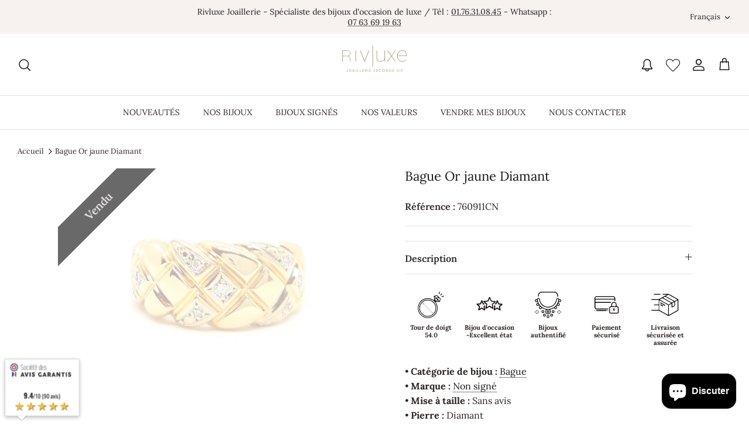

--- FILE ---
content_type: text/html; charset=utf-8
request_url: https://www.rivluxe.fr/products/bague-or-jaune-diamant-64
body_size: 38587
content:
<!DOCTYPE html><html lang="fr" dir="ltr">
<head>
  <!-- Symmetry 5.5.0 -->

  <link rel="preload" href="//www.rivluxe.fr/cdn/shop/t/4/assets/styles.css?v=1178632564541208931767945516" as="style">
  <meta charset="utf-8" />
<meta name="viewport" content="width=device-width,initial-scale=1.0" />
<meta http-equiv="X-UA-Compatible" content="IE=edge">
<meta name="msvalidate.01" content="E569A9B3C18F60855FB8214E53F86973" /><link rel="preconnect" href="https://cdn.shopify.com" crossorigin>
<link rel="preconnect" href="https://fonts.shopify.com" crossorigin>
<link rel="preconnect" href="https://monorail-edge.shopifysvc.com"><link rel="preload" as="font" href="//www.rivluxe.fr/cdn/fonts/lora/lora_n4.9a60cb39eff3bfbc472bac5b3c5c4d7c878f0a8d.woff2" type="font/woff2" crossorigin><link rel="preload" as="font" href="//www.rivluxe.fr/cdn/fonts/lora/lora_n7.58a834e7e54c895806b2ffc982e4a00af29b1b9c.woff2" type="font/woff2" crossorigin><link rel="preload" as="font" href="//www.rivluxe.fr/cdn/fonts/lora/lora_i4.a5059b22bd0a7547da84d66d2f523d17d17325d3.woff2" type="font/woff2" crossorigin><link rel="preload" as="font" href="//www.rivluxe.fr/cdn/fonts/lora/lora_i7.1bf76118f47019e7581a865f0f538b8ea5900419.woff2" type="font/woff2" crossorigin><link rel="preload" as="font" href="//www.rivluxe.fr/cdn/fonts/lora/lora_n4.9a60cb39eff3bfbc472bac5b3c5c4d7c878f0a8d.woff2" type="font/woff2" crossorigin><link rel="preload" as="font" href="//www.rivluxe.fr/cdn/fonts/lora/lora_n4.9a60cb39eff3bfbc472bac5b3c5c4d7c878f0a8d.woff2" type="font/woff2" crossorigin><link rel="preload" as="font" href="//www.rivluxe.fr/cdn/fonts/lora/lora_n4.9a60cb39eff3bfbc472bac5b3c5c4d7c878f0a8d.woff2" type="font/woff2" crossorigin><link rel="preload" href="//www.rivluxe.fr/cdn/shop/t/4/assets/vendor.min.js?v=11589511144441591071656593242" as="script">
<link rel="preload" href="//www.rivluxe.fr/cdn/shop/t/4/assets/theme.js?v=155039036876024249801767884513" as="script"><link rel="shortcut icon" href="//www.rivluxe.fr/cdn/shop/files/favicon.png?v=1653037443" type="image/png" />


  <link href="//www.rivluxe.fr/cdn/shop/t/4/assets/styles.css?v=1178632564541208931767945516" rel="stylesheet" type="text/css" media="all" />

  <script>
    window.theme = window.theme || {};
    theme.money_format_with_product_code_preference = "{{amount_with_space_separator}}\u0026nbsp;€";
    theme.money_format_with_cart_code_preference = "{{amount_with_space_separator}}\u0026nbsp;€";
    theme.money_format = "{{amount_with_space_separator}}\u0026nbsp;€";
    theme.strings = {
      previous: "Précédente",
      next: "Suivante",
      addressError: "Vous ne trouvez pas cette adresse",
      addressNoResults: "Aucun résultat pour cette adresse",
      addressQueryLimit: "Vous avez dépassé la limite de Google utilisation de l'API. Envisager la mise à niveau à un \u003ca href=\"https:\/\/developers.google.com\/maps\/premium\/usage-limits\"\u003erégime spécial\u003c\/a\u003e.",
      authError: "Il y avait un problème authentifier votre compte Google Maps.",
      icon_labels_left: "La gauche",
      icon_labels_right: "Droite",
      icon_labels_down: "Vers le bas",
      icon_labels_close: "Fermer",
      icon_labels_plus: "Plus",
      cart_terms_confirmation: "Vous devez accepter les termes et conditions avant de continuer.",
      products_listing_from: "À partir de",
      layout_live_search_see_all: "Voir tout",
      products_product_add_to_cart: "Ajouter au panier",
      products_variant_no_stock: "Vendu",
      products_variant_non_existent: "Vendu",
      products_product_pick_a: "Choisissez un",
      general_navigation_menu_toggle_aria_label: "Basculer le menu",
      general_accessibility_labels_close: "Fermer",
      products_product_adding_to_cart: "Ajouter",
      products_product_added_to_cart: "Ajoutée",
      general_quick_search_pages: "Pages",
      general_quick_search_no_results: "Désolé, nous n\u0026#39;avons trouvé aucun résultat",
      collections_general_see_all_subcollections: "Voir tout..."
    };
    theme.routes = {
      cart_url: '/cart',
      cart_add_url: '/cart/add.js',
      cart_change_url: '/cart/change',
      predictive_search_url: '/search/suggest'
    };
    theme.settings = {
      cart_type: "drawer",
      quickbuy_style: "off",
      avoid_orphans: true
    };
    document.documentElement.classList.add('js');
  </script><meta name="google-site-verification" content="Vt8Jwcq8Bq-p3jufEVsMqpiQrVGPihlT2sSrn8spFd8" /><script>
    window.dataLayer = window.dataLayer || [];
  </script>
  <!-- Google Tag Manager -->
  <script>(function(w,d,s,l,i){w[l]=w[l]||[];w[l].push({'gtm.start':
  new Date().getTime(),event:'gtm.js'});var f=d.getElementsByTagName(s)[0],
  j=d.createElement(s),dl=l!='dataLayer'?'&l='+l:'';j.async=true;j.src=
  'https://www.googletagmanager.com/gtm.js?id='+i+dl;f.parentNode.insertBefore(j,f);
  })(window,document,'script','dataLayer','GTM-WRB53V2');</script>
  <!-- End Google Tag Manager -->
  
  
  
  <script>window.performance && window.performance.mark && window.performance.mark('shopify.content_for_header.start');</script><meta name="google-site-verification" content="s6EcCbCSqvWuU52ZRq_VHJJA8XXd0yp65mj8KimBOnE">
<meta name="facebook-domain-verification" content="33h911go5wl2k5oovh0v60guxb7bvf">
<meta id="shopify-digital-wallet" name="shopify-digital-wallet" content="/57720602761/digital_wallets/dialog">
<meta name="shopify-checkout-api-token" content="0f81e55b8315f2fab7a9b4b213fda684">
<link rel="alternate" hreflang="x-default" href="https://www.rivluxe.fr/products/bague-or-jaune-diamant-64">
<link rel="alternate" hreflang="fr" href="https://www.rivluxe.fr/products/bague-or-jaune-diamant-64">
<link rel="alternate" hreflang="en" href="https://www.rivluxe.fr/en/products/bague-or-jaune-diamant-64">
<link rel="alternate" type="application/json+oembed" href="https://www.rivluxe.fr/products/bague-or-jaune-diamant-64.oembed">
<script async="async" src="/checkouts/internal/preloads.js?locale=fr-FR"></script>
<script id="apple-pay-shop-capabilities" type="application/json">{"shopId":57720602761,"countryCode":"FR","currencyCode":"EUR","merchantCapabilities":["supports3DS"],"merchantId":"gid:\/\/shopify\/Shop\/57720602761","merchantName":"Rivluxe","requiredBillingContactFields":["postalAddress","email","phone"],"requiredShippingContactFields":["postalAddress","email","phone"],"shippingType":"shipping","supportedNetworks":["visa","masterCard","amex","maestro"],"total":{"type":"pending","label":"Rivluxe","amount":"1.00"},"shopifyPaymentsEnabled":true,"supportsSubscriptions":true}</script>
<script id="shopify-features" type="application/json">{"accessToken":"0f81e55b8315f2fab7a9b4b213fda684","betas":["rich-media-storefront-analytics"],"domain":"www.rivluxe.fr","predictiveSearch":true,"shopId":57720602761,"locale":"fr"}</script>
<script>var Shopify = Shopify || {};
Shopify.shop = "rivluxetwo.myshopify.com";
Shopify.locale = "fr";
Shopify.currency = {"active":"EUR","rate":"1.0"};
Shopify.country = "FR";
Shopify.theme = {"name":"Symmetry","id":125484433545,"schema_name":"Symmetry","schema_version":"5.5.0","theme_store_id":568,"role":"main"};
Shopify.theme.handle = "null";
Shopify.theme.style = {"id":null,"handle":null};
Shopify.cdnHost = "www.rivluxe.fr/cdn";
Shopify.routes = Shopify.routes || {};
Shopify.routes.root = "/";</script>
<script type="module">!function(o){(o.Shopify=o.Shopify||{}).modules=!0}(window);</script>
<script>!function(o){function n(){var o=[];function n(){o.push(Array.prototype.slice.apply(arguments))}return n.q=o,n}var t=o.Shopify=o.Shopify||{};t.loadFeatures=n(),t.autoloadFeatures=n()}(window);</script>
<script id="shop-js-analytics" type="application/json">{"pageType":"product"}</script>
<script defer="defer" async type="module" src="//www.rivluxe.fr/cdn/shopifycloud/shop-js/modules/v2/client.init-shop-cart-sync_XvpUV7qp.fr.esm.js"></script>
<script defer="defer" async type="module" src="//www.rivluxe.fr/cdn/shopifycloud/shop-js/modules/v2/chunk.common_C2xzKNNs.esm.js"></script>
<script type="module">
  await import("//www.rivluxe.fr/cdn/shopifycloud/shop-js/modules/v2/client.init-shop-cart-sync_XvpUV7qp.fr.esm.js");
await import("//www.rivluxe.fr/cdn/shopifycloud/shop-js/modules/v2/chunk.common_C2xzKNNs.esm.js");

  window.Shopify.SignInWithShop?.initShopCartSync?.({"fedCMEnabled":true,"windoidEnabled":true});

</script>
<script>(function() {
  var isLoaded = false;
  function asyncLoad() {
    if (isLoaded) return;
    isLoaded = true;
    var urls = ["https:\/\/cdn.shopify.com\/s\/files\/1\/0577\/2060\/2761\/t\/4\/assets\/yoast-active-script.js?v=1657034167\u0026shop=rivluxetwo.myshopify.com","https:\/\/storage.nfcube.com\/instafeed-d89fa7918b707302faa73dc2712ef8d2.js?shop=rivluxetwo.myshopify.com"];
    for (var i = 0; i < urls.length; i++) {
      var s = document.createElement('script');
      s.type = 'text/javascript';
      s.async = true;
      s.src = urls[i];
      var x = document.getElementsByTagName('script')[0];
      x.parentNode.insertBefore(s, x);
    }
  };
  if(window.attachEvent) {
    window.attachEvent('onload', asyncLoad);
  } else {
    window.addEventListener('load', asyncLoad, false);
  }
})();</script>
<script id="__st">var __st={"a":57720602761,"offset":3600,"reqid":"c8ed88b1-36de-4588-bf7b-0fd7599e8be3-1768652931","pageurl":"www.rivluxe.fr\/products\/bague-or-jaune-diamant-64","u":"7f98909a481c","p":"product","rtyp":"product","rid":7027533447305};</script>
<script>window.ShopifyPaypalV4VisibilityTracking = true;</script>
<script id="captcha-bootstrap">!function(){'use strict';const t='contact',e='account',n='new_comment',o=[[t,t],['blogs',n],['comments',n],[t,'customer']],c=[[e,'customer_login'],[e,'guest_login'],[e,'recover_customer_password'],[e,'create_customer']],r=t=>t.map((([t,e])=>`form[action*='/${t}']:not([data-nocaptcha='true']) input[name='form_type'][value='${e}']`)).join(','),a=t=>()=>t?[...document.querySelectorAll(t)].map((t=>t.form)):[];function s(){const t=[...o],e=r(t);return a(e)}const i='password',u='form_key',d=['recaptcha-v3-token','g-recaptcha-response','h-captcha-response',i],f=()=>{try{return window.sessionStorage}catch{return}},m='__shopify_v',_=t=>t.elements[u];function p(t,e,n=!1){try{const o=window.sessionStorage,c=JSON.parse(o.getItem(e)),{data:r}=function(t){const{data:e,action:n}=t;return t[m]||n?{data:e,action:n}:{data:t,action:n}}(c);for(const[e,n]of Object.entries(r))t.elements[e]&&(t.elements[e].value=n);n&&o.removeItem(e)}catch(o){console.error('form repopulation failed',{error:o})}}const l='form_type',E='cptcha';function T(t){t.dataset[E]=!0}const w=window,h=w.document,L='Shopify',v='ce_forms',y='captcha';let A=!1;((t,e)=>{const n=(g='f06e6c50-85a8-45c8-87d0-21a2b65856fe',I='https://cdn.shopify.com/shopifycloud/storefront-forms-hcaptcha/ce_storefront_forms_captcha_hcaptcha.v1.5.2.iife.js',D={infoText:'Protégé par hCaptcha',privacyText:'Confidentialité',termsText:'Conditions'},(t,e,n)=>{const o=w[L][v],c=o.bindForm;if(c)return c(t,g,e,D).then(n);var r;o.q.push([[t,g,e,D],n]),r=I,A||(h.body.append(Object.assign(h.createElement('script'),{id:'captcha-provider',async:!0,src:r})),A=!0)});var g,I,D;w[L]=w[L]||{},w[L][v]=w[L][v]||{},w[L][v].q=[],w[L][y]=w[L][y]||{},w[L][y].protect=function(t,e){n(t,void 0,e),T(t)},Object.freeze(w[L][y]),function(t,e,n,w,h,L){const[v,y,A,g]=function(t,e,n){const i=e?o:[],u=t?c:[],d=[...i,...u],f=r(d),m=r(i),_=r(d.filter((([t,e])=>n.includes(e))));return[a(f),a(m),a(_),s()]}(w,h,L),I=t=>{const e=t.target;return e instanceof HTMLFormElement?e:e&&e.form},D=t=>v().includes(t);t.addEventListener('submit',(t=>{const e=I(t);if(!e)return;const n=D(e)&&!e.dataset.hcaptchaBound&&!e.dataset.recaptchaBound,o=_(e),c=g().includes(e)&&(!o||!o.value);(n||c)&&t.preventDefault(),c&&!n&&(function(t){try{if(!f())return;!function(t){const e=f();if(!e)return;const n=_(t);if(!n)return;const o=n.value;o&&e.removeItem(o)}(t);const e=Array.from(Array(32),(()=>Math.random().toString(36)[2])).join('');!function(t,e){_(t)||t.append(Object.assign(document.createElement('input'),{type:'hidden',name:u})),t.elements[u].value=e}(t,e),function(t,e){const n=f();if(!n)return;const o=[...t.querySelectorAll(`input[type='${i}']`)].map((({name:t})=>t)),c=[...d,...o],r={};for(const[a,s]of new FormData(t).entries())c.includes(a)||(r[a]=s);n.setItem(e,JSON.stringify({[m]:1,action:t.action,data:r}))}(t,e)}catch(e){console.error('failed to persist form',e)}}(e),e.submit())}));const S=(t,e)=>{t&&!t.dataset[E]&&(n(t,e.some((e=>e===t))),T(t))};for(const o of['focusin','change'])t.addEventListener(o,(t=>{const e=I(t);D(e)&&S(e,y())}));const B=e.get('form_key'),M=e.get(l),P=B&&M;t.addEventListener('DOMContentLoaded',(()=>{const t=y();if(P)for(const e of t)e.elements[l].value===M&&p(e,B);[...new Set([...A(),...v().filter((t=>'true'===t.dataset.shopifyCaptcha))])].forEach((e=>S(e,t)))}))}(h,new URLSearchParams(w.location.search),n,t,e,['guest_login'])})(!0,!0)}();</script>
<script integrity="sha256-4kQ18oKyAcykRKYeNunJcIwy7WH5gtpwJnB7kiuLZ1E=" data-source-attribution="shopify.loadfeatures" defer="defer" src="//www.rivluxe.fr/cdn/shopifycloud/storefront/assets/storefront/load_feature-a0a9edcb.js" crossorigin="anonymous"></script>
<script data-source-attribution="shopify.dynamic_checkout.dynamic.init">var Shopify=Shopify||{};Shopify.PaymentButton=Shopify.PaymentButton||{isStorefrontPortableWallets:!0,init:function(){window.Shopify.PaymentButton.init=function(){};var t=document.createElement("script");t.src="https://www.rivluxe.fr/cdn/shopifycloud/portable-wallets/latest/portable-wallets.fr.js",t.type="module",document.head.appendChild(t)}};
</script>
<script data-source-attribution="shopify.dynamic_checkout.buyer_consent">
  function portableWalletsHideBuyerConsent(e){var t=document.getElementById("shopify-buyer-consent"),n=document.getElementById("shopify-subscription-policy-button");t&&n&&(t.classList.add("hidden"),t.setAttribute("aria-hidden","true"),n.removeEventListener("click",e))}function portableWalletsShowBuyerConsent(e){var t=document.getElementById("shopify-buyer-consent"),n=document.getElementById("shopify-subscription-policy-button");t&&n&&(t.classList.remove("hidden"),t.removeAttribute("aria-hidden"),n.addEventListener("click",e))}window.Shopify?.PaymentButton&&(window.Shopify.PaymentButton.hideBuyerConsent=portableWalletsHideBuyerConsent,window.Shopify.PaymentButton.showBuyerConsent=portableWalletsShowBuyerConsent);
</script>
<script data-source-attribution="shopify.dynamic_checkout.cart.bootstrap">document.addEventListener("DOMContentLoaded",(function(){function t(){return document.querySelector("shopify-accelerated-checkout-cart, shopify-accelerated-checkout")}if(t())Shopify.PaymentButton.init();else{new MutationObserver((function(e,n){t()&&(Shopify.PaymentButton.init(),n.disconnect())})).observe(document.body,{childList:!0,subtree:!0})}}));
</script>
<script id='scb4127' type='text/javascript' async='' src='https://www.rivluxe.fr/cdn/shopifycloud/privacy-banner/storefront-banner.js'></script><link id="shopify-accelerated-checkout-styles" rel="stylesheet" media="screen" href="https://www.rivluxe.fr/cdn/shopifycloud/portable-wallets/latest/accelerated-checkout-backwards-compat.css" crossorigin="anonymous">
<style id="shopify-accelerated-checkout-cart">
        #shopify-buyer-consent {
  margin-top: 1em;
  display: inline-block;
  width: 100%;
}

#shopify-buyer-consent.hidden {
  display: none;
}

#shopify-subscription-policy-button {
  background: none;
  border: none;
  padding: 0;
  text-decoration: underline;
  font-size: inherit;
  cursor: pointer;
}

#shopify-subscription-policy-button::before {
  box-shadow: none;
}

      </style>
<script id="sections-script" data-sections="product-recommendations" defer="defer" src="//www.rivluxe.fr/cdn/shop/t/4/compiled_assets/scripts.js?5517"></script>
<script>window.performance && window.performance.mark && window.performance.mark('shopify.content_for_header.end');</script>

  <meta name="facebook-domain-verification" content="h11jghv3jbjo1o7h8zpxicfgo3iqen" />
  <!-- Meta Pixel Code -->
  <script>
  !function(f,b,e,v,n,t,s)
  {if(f.fbq)return;n=f.fbq=function(){n.callMethod?
  n.callMethod.apply(n,arguments):n.queue.push(arguments)};
  if(!f._fbq)f._fbq=n;n.push=n;n.loaded=!0;n.version='2.0';
  n.queue=[];t=b.createElement(e);t.async=!0;
  t.src=v;s=b.getElementsByTagName(e)[0];
  s.parentNode.insertBefore(t,s)}(window, document,'script',
  'https://connect.facebook.net/en_US/fbevents.js');
  fbq('init', '1047245575974593');
  fbq('track', 'PageView');
  </script>
  <noscript><img height="1" width="1" style="display:none"
  src="https://www.facebook.com/tr?id=1047245575974593&ev=PageView&noscript=1"
  /></noscript>
  <!-- End Meta Pixel Code -->
  
  <script>
    
    
    
    
    var gsf_conversion_data = {page_type : 'product', event : 'view_item', data : {product_data : [{variant_id : 40795300167817, product_id : 7027533447305, name : "Bague Or jaune Diamant", price : "44500", currency : "EUR", sku : "760911CN", brand : "Non signé", variant : "Or jaune", category : "Bague"}], total_price : "44500", shop_currency : "EUR"}};
    
</script>
  <!-- Hotjar Tracking Code for https://www.rivluxe.fr -->
  <script>
      (function(h,o,t,j,a,r){
          h.hj=h.hj||function(){(h.hj.q=h.hj.q||[]).push(arguments)};
          h._hjSettings={hjid:3279170,hjsv:6};
          a=o.getElementsByTagName('head')[0];
          r=o.createElement('script');r.async=1;
          r.src=t+h._hjSettings.hjid+j+h._hjSettings.hjsv;
          a.appendChild(r);
      })(window,document,'https://static.hotjar.com/c/hotjar-','.js?sv=');
  </script><script src="https://www.societe-des-avis-garantis.fr/wp-content/plugins/ag-core/widgets/JsWidget.js"
type="text/javascript"></script>
<script>

var agSiteId="10223"; 

</script> 
<!-- BEGIN app block: shopify://apps/sc-easy-redirects/blocks/app/be3f8dbd-5d43-46b4-ba43-2d65046054c2 -->
    <!-- common for all pages -->
    
    
        <script src="https://cdn.shopify.com/extensions/264f3360-3201-4ab7-9087-2c63466c86a3/sc-easy-redirects-5/assets/esc-redirect-app-live-feature.js" async></script>
    




<!-- END app block --><!-- BEGIN app block: shopify://apps/yoast-seo/blocks/metatags/7c777011-bc88-4743-a24e-64336e1e5b46 -->
<!-- This site is optimized with Yoast SEO for Shopify -->
<title>Bague Or jaune Diamant - Rivluxe.fr - Rivluxe</title>
<meta name="description" content="Bague en or jaune 750 millièmes (18 carats), sertie de 9 diamants taille brillant H-SI pour environ 0,09 ct au total, taille: 54, largeur sur le dessus: 0,98 cm" />
<link rel="canonical" href="https://www.rivluxe.fr/products/bague-or-jaune-diamant-64" />
<meta name="robots" content="index, follow, max-image-preview:large, max-snippet:-1, max-video-preview:-1" />
<meta property="og:site_name" content="Rivluxe" />
<meta property="og:url" content="https://www.rivluxe.fr/products/bague-or-jaune-diamant-64" />
<meta property="og:locale" content="fr_FR" />
<meta property="og:type" content="product" />
<meta property="og:title" content="Bague Or jaune Diamant - Rivluxe.fr - Rivluxe" />
<meta property="og:description" content="Bague en or jaune 750 millièmes (18 carats), sertie de 9 diamants taille brillant H-SI pour environ 0,09 ct au total, taille: 54, largeur sur le dessus: 0,98 cm" />
<meta property="og:image" content="https://www.rivluxe.fr/cdn/shop/products/760911CN01_83eac31a-22c0-4823-ad57-a9a6b47c5a0a.jpg?v=1666380493" />
<meta property="og:image:height" content="1200" />
<meta property="og:image:width" content="1600" />
<meta property="og:availability" content="outofstock" />
<meta property="product:availability" content="out of stock" />
<meta property="product:condition" content="new" />
<meta property="product:price:amount" content="445.0" />
<meta property="product:price:currency" content="EUR" />
<meta property="product:retailer_item_id" content="760911CN" />
<meta name="twitter:card" content="summary_large_image" />
<script type="application/ld+json" id="yoast-schema-graph">
{
  "@context": "https://schema.org",
  "@graph": [
    {
      "@type": "Organization",
      "@id": "https://www.rivluxe.fr/#/schema/organization/1",
      "url": "https://www.rivluxe.fr",
      "name": "Rivluxe",
      "logo": {
        "@id": "https://www.rivluxe.fr/#/schema/ImageObject/23167937052809"
      },
      "image": [
        {
          "@id": "https://www.rivluxe.fr/#/schema/ImageObject/23167937052809"
        }
      ],
      "hasMerchantReturnPolicy": {
        "@type": "MerchantReturnPolicy",
        "merchantReturnLink": "https://www.rivluxe.fr/policies/refund-policy"
      },
      "sameAs": ["https:\/\/www.instagram.com\/rivluxe\/","https:\/\/www.linkedin.com\/company\/rivluxe\/","https:\/\/www.facebook.com\/rivluxe\/"]
    },
    {
      "@type": "ImageObject",
      "@id": "https://www.rivluxe.fr/#/schema/ImageObject/23167937052809",
      "width": 220,
      "height": 90,
      "url": "https:\/\/www.rivluxe.fr\/cdn\/shop\/files\/Logo_Rivluxe_DEF-sans-reflet-2_220x_22af473e-5306-4ddd-a4cd-257d7c059773.png?v=1672072473",
      "contentUrl": "https:\/\/www.rivluxe.fr\/cdn\/shop\/files\/Logo_Rivluxe_DEF-sans-reflet-2_220x_22af473e-5306-4ddd-a4cd-257d7c059773.png?v=1672072473"
    },
    {
      "@type": "WebSite",
      "@id": "https://www.rivluxe.fr/#/schema/website/1",
      "url": "https://www.rivluxe.fr",
      "name": "Rivluxe",
      "alternateName": "Spécialiste de la joaillerie de seconde main",
      "potentialAction": {
        "@type": "SearchAction",
        "target": "https://www.rivluxe.fr/search?q={search_term_string}",
        "query-input": "required name=search_term_string"
      },
      "publisher": {
        "@id": "https://www.rivluxe.fr/#/schema/organization/1"
      },
      "inLanguage": ["fr","en"]
    },
    {
      "@type": "ItemPage",
      "@id": "https:\/\/www.rivluxe.fr\/products\/bague-or-jaune-diamant-64",
      "name": "Bague Or jaune Diamant - Rivluxe.fr - Rivluxe",
      "description": "Bague en or jaune 750 millièmes (18 carats), sertie de 9 diamants taille brillant H-SI pour environ 0,09 ct au total, taille: 54, largeur sur le dessus: 0,98 cm",
      "datePublished": "2022-09-20T18:29:01+02:00",
      "breadcrumb": {
        "@id": "https:\/\/www.rivluxe.fr\/products\/bague-or-jaune-diamant-64\/#\/schema\/breadcrumb"
      },
      "primaryImageOfPage": {
        "@id": "https://www.rivluxe.fr/#/schema/ImageObject/22815101321353"
      },
      "image": [{
        "@id": "https://www.rivluxe.fr/#/schema/ImageObject/22815101321353"
      }],
      "isPartOf": {
        "@id": "https://www.rivluxe.fr/#/schema/website/1"
      },
      "url": "https:\/\/www.rivluxe.fr\/products\/bague-or-jaune-diamant-64"
    },
    {
      "@type": "ImageObject",
      "@id": "https://www.rivluxe.fr/#/schema/ImageObject/22815101321353",
      "width": 1600,
      "height": 1200,
      "url": "https:\/\/www.rivluxe.fr\/cdn\/shop\/products\/760911CN01_83eac31a-22c0-4823-ad57-a9a6b47c5a0a.jpg?v=1666380493",
      "contentUrl": "https:\/\/www.rivluxe.fr\/cdn\/shop\/products\/760911CN01_83eac31a-22c0-4823-ad57-a9a6b47c5a0a.jpg?v=1666380493"
    },
    {
      "@type": "ProductGroup",
      "@id": "https:\/\/www.rivluxe.fr\/products\/bague-or-jaune-diamant-64\/#\/schema\/Product",
      "brand": [{
        "@type": "Brand",
        "name": "Non signé"
      }],
      "mainEntityOfPage": {
        "@id": "https:\/\/www.rivluxe.fr\/products\/bague-or-jaune-diamant-64"
      },
      "name": "Bague Or jaune Diamant",
      "description": "Bague en or jaune 750 millièmes (18 carats), sertie de 9 diamants taille brillant H-SI pour environ 0,09 ct au total, taille: 54, largeur sur le dessus: 0,98 cm",
      "image": [{
        "@id": "https://www.rivluxe.fr/#/schema/ImageObject/22815101321353"
      }],
      "productGroupID": "7027533447305",
      "hasVariant": [
        {
          "@type": "Product",
          "@id": "https://www.rivluxe.fr/#/schema/Product/40795300167817",
          "name": "Bague Or jaune Diamant",
          "sku": "760911CN",
          "image": [{
            "@id": "https://www.rivluxe.fr/#/schema/ImageObject/22815101321353"
          }],
          "offers": {
            "@type": "Offer",
            "@id": "https://www.rivluxe.fr/#/schema/Offer/40795300167817",
            "availability": "https://schema.org/OutOfStock",
            "priceSpecification": {
              "@type": "UnitPriceSpecification",
              "valueAddedTaxIncluded": true,
              "price": 445.0,
              "priceCurrency": "EUR"
            },
            "seller": {
              "@id": "https://www.rivluxe.fr/#/schema/organization/1"
            },
            "url": "https:\/\/www.rivluxe.fr\/products\/bague-or-jaune-diamant-64",
            "checkoutPageURLTemplate": "https:\/\/www.rivluxe.fr\/cart\/add?id=40795300167817\u0026quantity=1"
          }
        }
      ],
      "url": "https:\/\/www.rivluxe.fr\/products\/bague-or-jaune-diamant-64"
    },
    {
      "@type": "BreadcrumbList",
      "@id": "https:\/\/www.rivluxe.fr\/products\/bague-or-jaune-diamant-64\/#\/schema\/breadcrumb",
      "itemListElement": [
        {
          "@type": "ListItem",
          "name": "Rivluxe",
          "item": "https:\/\/www.rivluxe.fr",
          "position": 1
        },
        {
          "@type": "ListItem",
          "name": "Bague Or jaune Diamant",
          "position": 2
        }
      ]
    }

  ]}
</script>
<!--/ Yoast SEO -->
<!-- END app block --><!-- BEGIN app block: shopify://apps/simprosys-google-shopping-feed/blocks/core_settings_block/1f0b859e-9fa6-4007-97e8-4513aff5ff3b --><!-- BEGIN: GSF App Core Tags & Scripts by Simprosys Google Shopping Feed -->

    <!-- BEGIN app snippet: gsf_verification_code -->


    <meta name="p:domain_verify" content="12723c839fef18e1e556a9007fbb1483" />

<!-- END app snippet -->









<!-- END: GSF App Core Tags & Scripts by Simprosys Google Shopping Feed -->
<!-- END app block --><!-- BEGIN app block: shopify://apps/the4-toolkit/blocks/app-embed/049d73ec-9c99-4c7d-a189-72c9200dcc8f --><script>
    window.THE4 = window.THE4 || {};
    window.THE4.config = window.THE4.config || {};
    window.THE4.customer = null;window.THE4.money_format = "{{amount_with_space_separator}}\u0026nbsp;€";
        window.THE4.formatMoney = function(t, e) {
            function n(t, e) {
                return void 0 === t ? e : t 
            }
            function o(t, e, o, i) {
                if (e = n(e, 2),
                o = n(o, ","), 
                i = n(i, "."),
                isNaN(t) || null == t)
                    return 0;
                var r = (t = (t / 100).toFixed(e)).split(".");
                return r[0].replace(/(\d)(?=(\d\d\d)+(?!\d))/g, "$1" + o) + (r[1] ? i + r[1] : "")
            }
            "string" == typeof t && (t = t.replace(".", ""));
            var i = ""
            , r = /\{\{\s*(\w+)\s*\}\}/
            , a = e || this.money_format;
            switch (a.match(r)[1]) {
            case "amount":
                i = o(t, 2);
                break;
            case "amount_no_decimals":
                i = o(t, 0);
                break;
            case "amount_with_comma_separator":
                i = o(t, 2, ".", ",");
                break;
            case "amount_with_space_separator":
                i = o(t, 2, " ", ",");
                break;
            case "amount_with_period_and_space_separator":
                i = o(t, 2, " ", ".");
                break;
            case "amount_no_decimals_with_comma_separator":
                i = o(t, 0, ".", ",");
                break;
            case "amount_no_decimals_with_space_separator":
                i = o(t, 0, " ");
                break;
            case "amount_with_apostrophe_separator":
                i = o(t, 2, "'", ".")
            }
            return a.replace(r, i)
        }
</script>
<script type="text/template" id="the4-html-template">
    <div class="the4-loading">
        <svg class="the4-spinner" width="65px" height="65px" viewBox="0 0 66 66" xmlns="http://www.w3.org/2000/svg">
         <circle class="the4-path" fill="none"  stroke="#f04e23" stroke-width="6" stroke-linecap="round" cx="33" cy="33" r="30"></circle>
      </svg>
      </div>
</script>
<!-- END app block --><script src="https://cdn.shopify.com/extensions/f878ef65-22bc-4bdb-9187-9f02e2fe47ac/0.8.0/assets/the4.js" type="text/javascript" defer="defer"></script>
<link href="https://cdn.shopify.com/extensions/f878ef65-22bc-4bdb-9187-9f02e2fe47ac/0.8.0/assets/the4.css" rel="stylesheet" type="text/css" media="all">
<script src="https://cdn.shopify.com/extensions/7bc9bb47-adfa-4267-963e-cadee5096caf/inbox-1252/assets/inbox-chat-loader.js" type="text/javascript" defer="defer"></script>
<link href="https://monorail-edge.shopifysvc.com" rel="dns-prefetch">
<script>(function(){if ("sendBeacon" in navigator && "performance" in window) {try {var session_token_from_headers = performance.getEntriesByType('navigation')[0].serverTiming.find(x => x.name == '_s').description;} catch {var session_token_from_headers = undefined;}var session_cookie_matches = document.cookie.match(/_shopify_s=([^;]*)/);var session_token_from_cookie = session_cookie_matches && session_cookie_matches.length === 2 ? session_cookie_matches[1] : "";var session_token = session_token_from_headers || session_token_from_cookie || "";function handle_abandonment_event(e) {var entries = performance.getEntries().filter(function(entry) {return /monorail-edge.shopifysvc.com/.test(entry.name);});if (!window.abandonment_tracked && entries.length === 0) {window.abandonment_tracked = true;var currentMs = Date.now();var navigation_start = performance.timing.navigationStart;var payload = {shop_id: 57720602761,url: window.location.href,navigation_start,duration: currentMs - navigation_start,session_token,page_type: "product"};window.navigator.sendBeacon("https://monorail-edge.shopifysvc.com/v1/produce", JSON.stringify({schema_id: "online_store_buyer_site_abandonment/1.1",payload: payload,metadata: {event_created_at_ms: currentMs,event_sent_at_ms: currentMs}}));}}window.addEventListener('pagehide', handle_abandonment_event);}}());</script>
<script id="web-pixels-manager-setup">(function e(e,d,r,n,o){if(void 0===o&&(o={}),!Boolean(null===(a=null===(i=window.Shopify)||void 0===i?void 0:i.analytics)||void 0===a?void 0:a.replayQueue)){var i,a;window.Shopify=window.Shopify||{};var t=window.Shopify;t.analytics=t.analytics||{};var s=t.analytics;s.replayQueue=[],s.publish=function(e,d,r){return s.replayQueue.push([e,d,r]),!0};try{self.performance.mark("wpm:start")}catch(e){}var l=function(){var e={modern:/Edge?\/(1{2}[4-9]|1[2-9]\d|[2-9]\d{2}|\d{4,})\.\d+(\.\d+|)|Firefox\/(1{2}[4-9]|1[2-9]\d|[2-9]\d{2}|\d{4,})\.\d+(\.\d+|)|Chrom(ium|e)\/(9{2}|\d{3,})\.\d+(\.\d+|)|(Maci|X1{2}).+ Version\/(15\.\d+|(1[6-9]|[2-9]\d|\d{3,})\.\d+)([,.]\d+|)( \(\w+\)|)( Mobile\/\w+|) Safari\/|Chrome.+OPR\/(9{2}|\d{3,})\.\d+\.\d+|(CPU[ +]OS|iPhone[ +]OS|CPU[ +]iPhone|CPU IPhone OS|CPU iPad OS)[ +]+(15[._]\d+|(1[6-9]|[2-9]\d|\d{3,})[._]\d+)([._]\d+|)|Android:?[ /-](13[3-9]|1[4-9]\d|[2-9]\d{2}|\d{4,})(\.\d+|)(\.\d+|)|Android.+Firefox\/(13[5-9]|1[4-9]\d|[2-9]\d{2}|\d{4,})\.\d+(\.\d+|)|Android.+Chrom(ium|e)\/(13[3-9]|1[4-9]\d|[2-9]\d{2}|\d{4,})\.\d+(\.\d+|)|SamsungBrowser\/([2-9]\d|\d{3,})\.\d+/,legacy:/Edge?\/(1[6-9]|[2-9]\d|\d{3,})\.\d+(\.\d+|)|Firefox\/(5[4-9]|[6-9]\d|\d{3,})\.\d+(\.\d+|)|Chrom(ium|e)\/(5[1-9]|[6-9]\d|\d{3,})\.\d+(\.\d+|)([\d.]+$|.*Safari\/(?![\d.]+ Edge\/[\d.]+$))|(Maci|X1{2}).+ Version\/(10\.\d+|(1[1-9]|[2-9]\d|\d{3,})\.\d+)([,.]\d+|)( \(\w+\)|)( Mobile\/\w+|) Safari\/|Chrome.+OPR\/(3[89]|[4-9]\d|\d{3,})\.\d+\.\d+|(CPU[ +]OS|iPhone[ +]OS|CPU[ +]iPhone|CPU IPhone OS|CPU iPad OS)[ +]+(10[._]\d+|(1[1-9]|[2-9]\d|\d{3,})[._]\d+)([._]\d+|)|Android:?[ /-](13[3-9]|1[4-9]\d|[2-9]\d{2}|\d{4,})(\.\d+|)(\.\d+|)|Mobile Safari.+OPR\/([89]\d|\d{3,})\.\d+\.\d+|Android.+Firefox\/(13[5-9]|1[4-9]\d|[2-9]\d{2}|\d{4,})\.\d+(\.\d+|)|Android.+Chrom(ium|e)\/(13[3-9]|1[4-9]\d|[2-9]\d{2}|\d{4,})\.\d+(\.\d+|)|Android.+(UC? ?Browser|UCWEB|U3)[ /]?(15\.([5-9]|\d{2,})|(1[6-9]|[2-9]\d|\d{3,})\.\d+)\.\d+|SamsungBrowser\/(5\.\d+|([6-9]|\d{2,})\.\d+)|Android.+MQ{2}Browser\/(14(\.(9|\d{2,})|)|(1[5-9]|[2-9]\d|\d{3,})(\.\d+|))(\.\d+|)|K[Aa][Ii]OS\/(3\.\d+|([4-9]|\d{2,})\.\d+)(\.\d+|)/},d=e.modern,r=e.legacy,n=navigator.userAgent;return n.match(d)?"modern":n.match(r)?"legacy":"unknown"}(),u="modern"===l?"modern":"legacy",c=(null!=n?n:{modern:"",legacy:""})[u],f=function(e){return[e.baseUrl,"/wpm","/b",e.hashVersion,"modern"===e.buildTarget?"m":"l",".js"].join("")}({baseUrl:d,hashVersion:r,buildTarget:u}),m=function(e){var d=e.version,r=e.bundleTarget,n=e.surface,o=e.pageUrl,i=e.monorailEndpoint;return{emit:function(e){var a=e.status,t=e.errorMsg,s=(new Date).getTime(),l=JSON.stringify({metadata:{event_sent_at_ms:s},events:[{schema_id:"web_pixels_manager_load/3.1",payload:{version:d,bundle_target:r,page_url:o,status:a,surface:n,error_msg:t},metadata:{event_created_at_ms:s}}]});if(!i)return console&&console.warn&&console.warn("[Web Pixels Manager] No Monorail endpoint provided, skipping logging."),!1;try{return self.navigator.sendBeacon.bind(self.navigator)(i,l)}catch(e){}var u=new XMLHttpRequest;try{return u.open("POST",i,!0),u.setRequestHeader("Content-Type","text/plain"),u.send(l),!0}catch(e){return console&&console.warn&&console.warn("[Web Pixels Manager] Got an unhandled error while logging to Monorail."),!1}}}}({version:r,bundleTarget:l,surface:e.surface,pageUrl:self.location.href,monorailEndpoint:e.monorailEndpoint});try{o.browserTarget=l,function(e){var d=e.src,r=e.async,n=void 0===r||r,o=e.onload,i=e.onerror,a=e.sri,t=e.scriptDataAttributes,s=void 0===t?{}:t,l=document.createElement("script"),u=document.querySelector("head"),c=document.querySelector("body");if(l.async=n,l.src=d,a&&(l.integrity=a,l.crossOrigin="anonymous"),s)for(var f in s)if(Object.prototype.hasOwnProperty.call(s,f))try{l.dataset[f]=s[f]}catch(e){}if(o&&l.addEventListener("load",o),i&&l.addEventListener("error",i),u)u.appendChild(l);else{if(!c)throw new Error("Did not find a head or body element to append the script");c.appendChild(l)}}({src:f,async:!0,onload:function(){if(!function(){var e,d;return Boolean(null===(d=null===(e=window.Shopify)||void 0===e?void 0:e.analytics)||void 0===d?void 0:d.initialized)}()){var d=window.webPixelsManager.init(e)||void 0;if(d){var r=window.Shopify.analytics;r.replayQueue.forEach((function(e){var r=e[0],n=e[1],o=e[2];d.publishCustomEvent(r,n,o)})),r.replayQueue=[],r.publish=d.publishCustomEvent,r.visitor=d.visitor,r.initialized=!0}}},onerror:function(){return m.emit({status:"failed",errorMsg:"".concat(f," has failed to load")})},sri:function(e){var d=/^sha384-[A-Za-z0-9+/=]+$/;return"string"==typeof e&&d.test(e)}(c)?c:"",scriptDataAttributes:o}),m.emit({status:"loading"})}catch(e){m.emit({status:"failed",errorMsg:(null==e?void 0:e.message)||"Unknown error"})}}})({shopId: 57720602761,storefrontBaseUrl: "https://www.rivluxe.fr",extensionsBaseUrl: "https://extensions.shopifycdn.com/cdn/shopifycloud/web-pixels-manager",monorailEndpoint: "https://monorail-edge.shopifysvc.com/unstable/produce_batch",surface: "storefront-renderer",enabledBetaFlags: ["2dca8a86"],webPixelsConfigList: [{"id":"2448523597","configuration":"{\"account_ID\":\"344699\",\"google_analytics_tracking_tag\":\"1\",\"measurement_id\":\"2\",\"api_secret\":\"3\",\"shop_settings\":\"{\\\"custom_pixel_script\\\":\\\"https:\\\\\\\/\\\\\\\/storage.googleapis.com\\\\\\\/gsf-scripts\\\\\\\/custom-pixels\\\\\\\/rivluxetwo.js\\\"}\"}","eventPayloadVersion":"v1","runtimeContext":"LAX","scriptVersion":"c6b888297782ed4a1cba19cda43d6625","type":"APP","apiClientId":1558137,"privacyPurposes":[],"dataSharingAdjustments":{"protectedCustomerApprovalScopes":["read_customer_address","read_customer_email","read_customer_name","read_customer_personal_data","read_customer_phone"]}},{"id":"1697874253","configuration":"{\"accountID\":\"36584\"}","eventPayloadVersion":"v1","runtimeContext":"STRICT","scriptVersion":"676191265fe7076edccb22bdd9c852fd","type":"APP","apiClientId":2503405,"privacyPurposes":["ANALYTICS","MARKETING","SALE_OF_DATA"],"dataSharingAdjustments":{"protectedCustomerApprovalScopes":["read_customer_address","read_customer_email","read_customer_name","read_customer_personal_data","read_customer_phone"]}},{"id":"1024033101","configuration":"{\"config\":\"{\\\"google_tag_ids\\\":[\\\"G-6C954LE92B\\\",\\\"GT-NNXJJVLN\\\",\\\"AW-693570331\\\"],\\\"target_country\\\":\\\"FR\\\",\\\"gtag_events\\\":[{\\\"type\\\":\\\"search\\\",\\\"action_label\\\":\\\"G-6C954LE92B\\\"},{\\\"type\\\":\\\"begin_checkout\\\",\\\"action_label\\\":[\\\"G-6C954LE92B\\\",\\\"AW-693570331\\\/inWECIa8zoMYEJuW3MoC\\\"]},{\\\"type\\\":\\\"view_item\\\",\\\"action_label\\\":[\\\"G-6C954LE92B\\\",\\\"MC-4P281BKZRN\\\"]},{\\\"type\\\":\\\"purchase\\\",\\\"action_label\\\":[\\\"G-6C954LE92B\\\",\\\"MC-4P281BKZRN\\\",\\\"AW-693570331\\\/lxsuCMLFhbUBEJuW3MoC\\\",\\\"AW-693570331\\\/yaKECNrAgakZEJuW3MoC\\\"]},{\\\"type\\\":\\\"page_view\\\",\\\"action_label\\\":[\\\"G-6C954LE92B\\\",\\\"MC-4P281BKZRN\\\"]},{\\\"type\\\":\\\"add_payment_info\\\",\\\"action_label\\\":\\\"G-6C954LE92B\\\"},{\\\"type\\\":\\\"add_to_cart\\\",\\\"action_label\\\":[\\\"G-6C954LE92B\\\",\\\"AW-693570331\\\/lfsUCI7ViekDEJuW3MoC\\\",\\\"AW-693570331\\\/FHn-CIvViekDEJuW3MoC\\\",\\\"AW-693570331\\\/81nnCIO8zoMYEJuW3MoC\\\"]}],\\\"enable_monitoring_mode\\\":false}\"}","eventPayloadVersion":"v1","runtimeContext":"OPEN","scriptVersion":"b2a88bafab3e21179ed38636efcd8a93","type":"APP","apiClientId":1780363,"privacyPurposes":[],"dataSharingAdjustments":{"protectedCustomerApprovalScopes":["read_customer_address","read_customer_email","read_customer_name","read_customer_personal_data","read_customer_phone"]}},{"id":"425034061","configuration":"{\"pixel_id\":\"1425193404663735\",\"pixel_type\":\"facebook_pixel\",\"metaapp_system_user_token\":\"-\"}","eventPayloadVersion":"v1","runtimeContext":"OPEN","scriptVersion":"ca16bc87fe92b6042fbaa3acc2fbdaa6","type":"APP","apiClientId":2329312,"privacyPurposes":["ANALYTICS","MARKETING","SALE_OF_DATA"],"dataSharingAdjustments":{"protectedCustomerApprovalScopes":["read_customer_address","read_customer_email","read_customer_name","read_customer_personal_data","read_customer_phone"]}},{"id":"350978381","configuration":"{\"accountID\":\"selleasy-metrics-track\"}","eventPayloadVersion":"v1","runtimeContext":"STRICT","scriptVersion":"5aac1f99a8ca74af74cea751ede503d2","type":"APP","apiClientId":5519923,"privacyPurposes":[],"dataSharingAdjustments":{"protectedCustomerApprovalScopes":["read_customer_email","read_customer_name","read_customer_personal_data"]}},{"id":"185041229","configuration":"{\"tagID\":\"2613620940855\"}","eventPayloadVersion":"v1","runtimeContext":"STRICT","scriptVersion":"18031546ee651571ed29edbe71a3550b","type":"APP","apiClientId":3009811,"privacyPurposes":["ANALYTICS","MARKETING","SALE_OF_DATA"],"dataSharingAdjustments":{"protectedCustomerApprovalScopes":["read_customer_address","read_customer_email","read_customer_name","read_customer_personal_data","read_customer_phone"]}},{"id":"shopify-app-pixel","configuration":"{}","eventPayloadVersion":"v1","runtimeContext":"STRICT","scriptVersion":"0450","apiClientId":"shopify-pixel","type":"APP","privacyPurposes":["ANALYTICS","MARKETING"]},{"id":"shopify-custom-pixel","eventPayloadVersion":"v1","runtimeContext":"LAX","scriptVersion":"0450","apiClientId":"shopify-pixel","type":"CUSTOM","privacyPurposes":["ANALYTICS","MARKETING"]}],isMerchantRequest: false,initData: {"shop":{"name":"Rivluxe","paymentSettings":{"currencyCode":"EUR"},"myshopifyDomain":"rivluxetwo.myshopify.com","countryCode":"FR","storefrontUrl":"https:\/\/www.rivluxe.fr"},"customer":null,"cart":null,"checkout":null,"productVariants":[{"price":{"amount":445.0,"currencyCode":"EUR"},"product":{"title":"Bague Or jaune Diamant","vendor":"Non signé","id":"7027533447305","untranslatedTitle":"Bague Or jaune Diamant","url":"\/products\/bague-or-jaune-diamant-64","type":"Bague"},"id":"40795300167817","image":{"src":"\/\/www.rivluxe.fr\/cdn\/shop\/products\/760911CN01_83eac31a-22c0-4823-ad57-a9a6b47c5a0a.jpg?v=1666380493"},"sku":"760911CN","title":"Or jaune","untranslatedTitle":"Or jaune"}],"purchasingCompany":null},},"https://www.rivluxe.fr/cdn","fcfee988w5aeb613cpc8e4bc33m6693e112",{"modern":"","legacy":""},{"shopId":"57720602761","storefrontBaseUrl":"https:\/\/www.rivluxe.fr","extensionBaseUrl":"https:\/\/extensions.shopifycdn.com\/cdn\/shopifycloud\/web-pixels-manager","surface":"storefront-renderer","enabledBetaFlags":"[\"2dca8a86\"]","isMerchantRequest":"false","hashVersion":"fcfee988w5aeb613cpc8e4bc33m6693e112","publish":"custom","events":"[[\"page_viewed\",{}],[\"product_viewed\",{\"productVariant\":{\"price\":{\"amount\":445.0,\"currencyCode\":\"EUR\"},\"product\":{\"title\":\"Bague Or jaune Diamant\",\"vendor\":\"Non signé\",\"id\":\"7027533447305\",\"untranslatedTitle\":\"Bague Or jaune Diamant\",\"url\":\"\/products\/bague-or-jaune-diamant-64\",\"type\":\"Bague\"},\"id\":\"40795300167817\",\"image\":{\"src\":\"\/\/www.rivluxe.fr\/cdn\/shop\/products\/760911CN01_83eac31a-22c0-4823-ad57-a9a6b47c5a0a.jpg?v=1666380493\"},\"sku\":\"760911CN\",\"title\":\"Or jaune\",\"untranslatedTitle\":\"Or jaune\"}}]]"});</script><script>
  window.ShopifyAnalytics = window.ShopifyAnalytics || {};
  window.ShopifyAnalytics.meta = window.ShopifyAnalytics.meta || {};
  window.ShopifyAnalytics.meta.currency = 'EUR';
  var meta = {"product":{"id":7027533447305,"gid":"gid:\/\/shopify\/Product\/7027533447305","vendor":"Non signé","type":"Bague","handle":"bague-or-jaune-diamant-64","variants":[{"id":40795300167817,"price":44500,"name":"Bague Or jaune Diamant - Or jaune","public_title":"Or jaune","sku":"760911CN"}],"remote":false},"page":{"pageType":"product","resourceType":"product","resourceId":7027533447305,"requestId":"c8ed88b1-36de-4588-bf7b-0fd7599e8be3-1768652931"}};
  for (var attr in meta) {
    window.ShopifyAnalytics.meta[attr] = meta[attr];
  }
</script>
<script class="analytics">
  (function () {
    var customDocumentWrite = function(content) {
      var jquery = null;

      if (window.jQuery) {
        jquery = window.jQuery;
      } else if (window.Checkout && window.Checkout.$) {
        jquery = window.Checkout.$;
      }

      if (jquery) {
        jquery('body').append(content);
      }
    };

    var hasLoggedConversion = function(token) {
      if (token) {
        return document.cookie.indexOf('loggedConversion=' + token) !== -1;
      }
      return false;
    }

    var setCookieIfConversion = function(token) {
      if (token) {
        var twoMonthsFromNow = new Date(Date.now());
        twoMonthsFromNow.setMonth(twoMonthsFromNow.getMonth() + 2);

        document.cookie = 'loggedConversion=' + token + '; expires=' + twoMonthsFromNow;
      }
    }

    var trekkie = window.ShopifyAnalytics.lib = window.trekkie = window.trekkie || [];
    if (trekkie.integrations) {
      return;
    }
    trekkie.methods = [
      'identify',
      'page',
      'ready',
      'track',
      'trackForm',
      'trackLink'
    ];
    trekkie.factory = function(method) {
      return function() {
        var args = Array.prototype.slice.call(arguments);
        args.unshift(method);
        trekkie.push(args);
        return trekkie;
      };
    };
    for (var i = 0; i < trekkie.methods.length; i++) {
      var key = trekkie.methods[i];
      trekkie[key] = trekkie.factory(key);
    }
    trekkie.load = function(config) {
      trekkie.config = config || {};
      trekkie.config.initialDocumentCookie = document.cookie;
      var first = document.getElementsByTagName('script')[0];
      var script = document.createElement('script');
      script.type = 'text/javascript';
      script.onerror = function(e) {
        var scriptFallback = document.createElement('script');
        scriptFallback.type = 'text/javascript';
        scriptFallback.onerror = function(error) {
                var Monorail = {
      produce: function produce(monorailDomain, schemaId, payload) {
        var currentMs = new Date().getTime();
        var event = {
          schema_id: schemaId,
          payload: payload,
          metadata: {
            event_created_at_ms: currentMs,
            event_sent_at_ms: currentMs
          }
        };
        return Monorail.sendRequest("https://" + monorailDomain + "/v1/produce", JSON.stringify(event));
      },
      sendRequest: function sendRequest(endpointUrl, payload) {
        // Try the sendBeacon API
        if (window && window.navigator && typeof window.navigator.sendBeacon === 'function' && typeof window.Blob === 'function' && !Monorail.isIos12()) {
          var blobData = new window.Blob([payload], {
            type: 'text/plain'
          });

          if (window.navigator.sendBeacon(endpointUrl, blobData)) {
            return true;
          } // sendBeacon was not successful

        } // XHR beacon

        var xhr = new XMLHttpRequest();

        try {
          xhr.open('POST', endpointUrl);
          xhr.setRequestHeader('Content-Type', 'text/plain');
          xhr.send(payload);
        } catch (e) {
          console.log(e);
        }

        return false;
      },
      isIos12: function isIos12() {
        return window.navigator.userAgent.lastIndexOf('iPhone; CPU iPhone OS 12_') !== -1 || window.navigator.userAgent.lastIndexOf('iPad; CPU OS 12_') !== -1;
      }
    };
    Monorail.produce('monorail-edge.shopifysvc.com',
      'trekkie_storefront_load_errors/1.1',
      {shop_id: 57720602761,
      theme_id: 125484433545,
      app_name: "storefront",
      context_url: window.location.href,
      source_url: "//www.rivluxe.fr/cdn/s/trekkie.storefront.cd680fe47e6c39ca5d5df5f0a32d569bc48c0f27.min.js"});

        };
        scriptFallback.async = true;
        scriptFallback.src = '//www.rivluxe.fr/cdn/s/trekkie.storefront.cd680fe47e6c39ca5d5df5f0a32d569bc48c0f27.min.js';
        first.parentNode.insertBefore(scriptFallback, first);
      };
      script.async = true;
      script.src = '//www.rivluxe.fr/cdn/s/trekkie.storefront.cd680fe47e6c39ca5d5df5f0a32d569bc48c0f27.min.js';
      first.parentNode.insertBefore(script, first);
    };
    trekkie.load(
      {"Trekkie":{"appName":"storefront","development":false,"defaultAttributes":{"shopId":57720602761,"isMerchantRequest":null,"themeId":125484433545,"themeCityHash":"4665091135842146798","contentLanguage":"fr","currency":"EUR","eventMetadataId":"dcad67f9-d452-422f-b8c9-e89fde8c4bc3"},"isServerSideCookieWritingEnabled":true,"monorailRegion":"shop_domain","enabledBetaFlags":["65f19447"]},"Session Attribution":{},"S2S":{"facebookCapiEnabled":true,"source":"trekkie-storefront-renderer","apiClientId":580111}}
    );

    var loaded = false;
    trekkie.ready(function() {
      if (loaded) return;
      loaded = true;

      window.ShopifyAnalytics.lib = window.trekkie;

      var originalDocumentWrite = document.write;
      document.write = customDocumentWrite;
      try { window.ShopifyAnalytics.merchantGoogleAnalytics.call(this); } catch(error) {};
      document.write = originalDocumentWrite;

      window.ShopifyAnalytics.lib.page(null,{"pageType":"product","resourceType":"product","resourceId":7027533447305,"requestId":"c8ed88b1-36de-4588-bf7b-0fd7599e8be3-1768652931","shopifyEmitted":true});

      var match = window.location.pathname.match(/checkouts\/(.+)\/(thank_you|post_purchase)/)
      var token = match? match[1]: undefined;
      if (!hasLoggedConversion(token)) {
        setCookieIfConversion(token);
        window.ShopifyAnalytics.lib.track("Viewed Product",{"currency":"EUR","variantId":40795300167817,"productId":7027533447305,"productGid":"gid:\/\/shopify\/Product\/7027533447305","name":"Bague Or jaune Diamant - Or jaune","price":"445.00","sku":"760911CN","brand":"Non signé","variant":"Or jaune","category":"Bague","nonInteraction":true,"remote":false},undefined,undefined,{"shopifyEmitted":true});
      window.ShopifyAnalytics.lib.track("monorail:\/\/trekkie_storefront_viewed_product\/1.1",{"currency":"EUR","variantId":40795300167817,"productId":7027533447305,"productGid":"gid:\/\/shopify\/Product\/7027533447305","name":"Bague Or jaune Diamant - Or jaune","price":"445.00","sku":"760911CN","brand":"Non signé","variant":"Or jaune","category":"Bague","nonInteraction":true,"remote":false,"referer":"https:\/\/www.rivluxe.fr\/products\/bague-or-jaune-diamant-64"});
      }
    });


        var eventsListenerScript = document.createElement('script');
        eventsListenerScript.async = true;
        eventsListenerScript.src = "//www.rivluxe.fr/cdn/shopifycloud/storefront/assets/shop_events_listener-3da45d37.js";
        document.getElementsByTagName('head')[0].appendChild(eventsListenerScript);

})();</script>
  <script>
  if (!window.ga || (window.ga && typeof window.ga !== 'function')) {
    window.ga = function ga() {
      (window.ga.q = window.ga.q || []).push(arguments);
      if (window.Shopify && window.Shopify.analytics && typeof window.Shopify.analytics.publish === 'function') {
        window.Shopify.analytics.publish("ga_stub_called", {}, {sendTo: "google_osp_migration"});
      }
      console.error("Shopify's Google Analytics stub called with:", Array.from(arguments), "\nSee https://help.shopify.com/manual/promoting-marketing/pixels/pixel-migration#google for more information.");
    };
    if (window.Shopify && window.Shopify.analytics && typeof window.Shopify.analytics.publish === 'function') {
      window.Shopify.analytics.publish("ga_stub_initialized", {}, {sendTo: "google_osp_migration"});
    }
  }
</script>
<script
  defer
  src="https://www.rivluxe.fr/cdn/shopifycloud/perf-kit/shopify-perf-kit-3.0.4.min.js"
  data-application="storefront-renderer"
  data-shop-id="57720602761"
  data-render-region="gcp-us-east1"
  data-page-type="product"
  data-theme-instance-id="125484433545"
  data-theme-name="Symmetry"
  data-theme-version="5.5.0"
  data-monorail-region="shop_domain"
  data-resource-timing-sampling-rate="10"
  data-shs="true"
  data-shs-beacon="true"
  data-shs-export-with-fetch="true"
  data-shs-logs-sample-rate="1"
  data-shs-beacon-endpoint="https://www.rivluxe.fr/api/collect"
></script>
</head>

<body class="template-product
" data-cc-animate-timeout="0">

  <!-- Google Tag Manager (noscript) -->
<noscript><iframe src="https://www.googletagmanager.com/ns.html?id=GTM-WRB53V2"
height="0" width="0" style="display:none;visibility:hidden"></iframe></noscript>
<!-- End Google Tag Manager (noscript) --><script>
      if ('IntersectionObserver' in window) {
        document.body.classList.add("cc-animate-enabled");
      }
    </script><a class="skip-link visually-hidden" href="#content">Passer au contenu</a>

  <div id="shopify-section-announcement-bar" class="shopify-section section-announcement-bar">

<div id="section-id-announcement-bar" class="announcement-bar announcement-bar--with-announcement" data-section-type="announcement-bar" data-cc-animate>
    <style data-shopify>
      #section-id-announcement-bar {
        --announcement-background: #f7f1f0;
        --announcement-text: #212121;
        --link-underline: rgba(33, 33, 33, 0.6);
        --announcement-font-size: 14px;
      }
    </style>

    <div class="container container--no-max">
      <div class="announcement-bar__left desktop-only">
        
      </div>

      <div class="announcement-bar__middle"><div class="announcement-bar__announcements"><div class="announcement" >
                <div class="announcement__text"><p>Rivluxe Joaillerie - Spécialiste des bijoux d'occasion de luxe / Tél : <a href="tel:+33 1 76 31 08 45" title="tel:+33 1 76 31 08 45">01.76.31.08.45</a> - Whatsapp : <a href="https://wa.me/+330763691963" target="_blank" title="https://wa.me/+330763691963">07 63 69 19 63</a></p></div>
              </div></div>
          <div class="announcement-bar__announcement-controller">
            <button class="announcement-button announcement-button--previous notabutton" aria-label="Précédente"><svg xmlns="http://www.w3.org/2000/svg" width="24" height="24" viewBox="0 0 24 24" fill="none" stroke="currentColor" stroke-width="2" stroke-linecap="round" stroke-linejoin="round" class="feather feather-chevron-left"><title>La gauche</title><polyline points="15 18 9 12 15 6"></polyline></svg></button><button class="announcement-button announcement-button--next notabutton" aria-label="Suivante"><svg xmlns="http://www.w3.org/2000/svg" width="24" height="24" viewBox="0 0 24 24" fill="none" stroke="currentColor" stroke-width="2" stroke-linecap="round" stroke-linejoin="round" class="feather feather-chevron-right"><title>Droite</title><polyline points="9 18 15 12 9 6"></polyline></svg></button>
          </div></div>

      <div class="announcement-bar__right desktop-only">
        
        
          <div class="header-disclosures">
            <form method="post" action="/localization" id="localization_form_annbar" accept-charset="UTF-8" class="selectors-form" enctype="multipart/form-data"><input type="hidden" name="form_type" value="localization" /><input type="hidden" name="utf8" value="✓" /><input type="hidden" name="_method" value="put" /><input type="hidden" name="return_to" value="/products/bague-or-jaune-diamant-64" /><div class="selectors-form__item">
      <span class="visually-hidden" id="lang-heading-annbar">
        Langue
      </span>

      <div class="disclosure" data-disclosure-locale>
        <button type="button" class="disclosure__toggle" aria-expanded="false" aria-controls="lang-list-annbar" aria-describedby="lang-heading-annbar" data-disclosure-toggle>Français<span class="disclosure__toggle-arrow" role="presentation"><svg xmlns="http://www.w3.org/2000/svg" width="24" height="24" viewBox="0 0 24 24" fill="none" stroke="currentColor" stroke-width="2" stroke-linecap="round" stroke-linejoin="round" class="feather feather-chevron-down"><title>Vers le bas</title><polyline points="6 9 12 15 18 9"></polyline></svg></span>
        </button>
        <ul id="lang-list-annbar" class="disclosure-list" data-disclosure-list>
          
            <li class="disclosure-list__item disclosure-list__item--current">
              <a class="disclosure-list__option" href="#" lang="fr" aria-current="true" data-value="fr" data-disclosure-option>Français</a>
            </li>
            <li class="disclosure-list__item">
              <a class="disclosure-list__option" href="#" lang="en" data-value="en" data-disclosure-option>English</a>
            </li></ul>
        <input type="hidden" name="locale_code" value="fr" data-disclosure-input/>
      </div>
    </div></form>
          </div>
        
      </div>
    </div>
  </div>
</div>
  <div id="shopify-section-header" class="shopify-section section-header"><style data-shopify>


::-webkit-scrollbar{width:10px}::-webkit-scrollbar-track{background:#f1f1f1}::-webkit-scrollbar-thumb{background:#888}::-webkit-scrollbar-thumb:hover{background:#555}
.map-section__text {
 
    margin-left: 10%;
}
.article p{text-align: justify;}
.product-block .product-link {color: black !important;}
  .feature-text-paired {
     text-align: justify;
}
.pagination__number.active {font-weight: bold;}
.bottom-part--1go2y{
    display:none !important;visibility:hidden !important;
}

.reputon-google-reviews-widget .reviews-holder--3hf8N.carousel--3jn30 .single-review--15KFU .top-part--1hwAl .holder--2wA0e {
   
    background: #f7f1f0 !important;
  
}
.price-label--sold-out {
    color: white;
    background: #6F5007;
    padding: 4px;
   
}
  .reputon-google-reviews-widget .reviews-holder--3hf8N .rating-stars--1G2Xr, .reputon-google-reviews-widget .reviews-holder--3hf8N a.rating-stars--1G2Xr {
 
    fill: darkgoldenrod !important;
}
 
  #shopify-section-template--14965817442441__16359278676808bea5 {margin-top: -40px;}
  .text-column__text.rte{
     text-align: justify;
}
  .logo img {
    width: 110px;
  }
  .logo-area__middle--logo-image {
    max-width: 110px;
  }
@media only screen and (min-width: 500px) and (max-width: 3500px) {
#xo-scroll2top{
 visibility:visible;}
  #shopify-section-template--14965817442441__16359276425da8ce46 {
    margin-top: -60px;
}
} 
  @media only screen and (min-width: 110px) and (max-width: 500px)  {
#xo-scroll2top
{ visibility:hidden;}
#shopify-section-template--14965817442441__16359276425da8ce46 {
    margin-top: 0px;
}
  
} 



  @media (max-width: 767.98px) {
    .logo img {
      width: 130px;
    }
  }.section-header {
    position: -webkit-sticky;
    position: sticky;
  }/* elax */
  .pageheader .logo a{
    padding-bottom: 20px !important;
  }
  #baseline{
    text-align: center;
    font-size: .6em;
    color: #D6CDB5;
    position: relative;
    top: -35px;    
    font-family: Arial, sans-serif;
    letter-spacing: 1px;
    text-transform: uppercase;
  }
  @media (max-width: 767.98px) {
    .pageheader .logo a{
      padding-bottom: 30px !important;
    }
    #baseline{
      font-size: .55em;
      top: -28px;
    }
  }
  
</style>
<div data-section-type="header" data-cc-animate>
  <div id="pageheader" class="pageheader pageheader--layout-inline-menu-left pageheader--sticky">
    <div class="logo-area container container--no-max">
      <div class="logo-area__left">
        <div class="logo-area__left__inner">
          <button class="button notabutton mobile-nav-toggle" aria-label="Basculer le menu" aria-controls="main-nav"><svg xmlns="http://www.w3.org/2000/svg" width="24" height="24" viewBox="0 0 24 24" fill="none" stroke="currentColor" stroke-width="1.5" stroke-linecap="round" stroke-linejoin="round" class="feather feather-menu" aria-hidden="true"><line x1="3" y1="12" x2="21" y2="12"></line><line x1="3" y1="6" x2="21" y2="6"></line><line x1="3" y1="18" x2="21" y2="18"></line></svg></button>
          
            <a class="show-search-link" href="/search" aria-label="Recherche">
              <span class="show-search-link__icon"><svg width="24px" height="24px" viewBox="0 0 24 24" aria-hidden="true">
    <g transform="translate(3.000000, 3.000000)" stroke="currentColor" stroke-width="1.5" fill="none" fill-rule="evenodd">
        <circle cx="7.82352941" cy="7.82352941" r="7.82352941"></circle>
        <line x1="13.9705882" y1="13.9705882" x2="18.4411765" y2="18.4411765" stroke-linecap="square"></line>
    </g>
</svg></span>
              <span class="show-search-link__text visually-hidden">Recherche</span>
            </a>
          
          
            <div class="navigation navigation--left" role="navigation" aria-label="Navigation principale">
              <div class="navigation__tier-1-container">
                <ul class="navigation__tier-1">
                  
<li class="navigation__item">
                      <a href="/collections/bijoux-occasion-seconde-main-nouveau" class="navigation__link" >NOUVEAUTÉS</a>
                    </li>
                  
<li class="navigation__item navigation__item--with-children navigation__item--with-small-menu">
                      <a href="/collections/tous-nos-bijoux-occasion-seconde-main" class="navigation__link" aria-haspopup="true" aria-expanded="false" aria-controls="NavigationTier2-2">NOS BIJOUX</a>
                    </li>
                  
<li class="navigation__item navigation__item--with-children navigation__item--with-mega-menu">
                      <a href="/collections/bijoux-signes-occasion-seconde-main" class="navigation__link" aria-haspopup="true" aria-expanded="false" aria-controls="NavigationTier2-3">BIJOUX SIGNÉS</a>
                    </li>
                  
<li class="navigation__item">
                      <a href="/pages/nos-valeurs" class="navigation__link" >NOS VALEURS</a>
                    </li>
                  
<li class="navigation__item">
                      <a href="/pages/vendre-mes-bijoux-rachat-or" class="navigation__link" >VENDRE MES BIJOUX</a>
                    </li>
                  
<li class="navigation__item">
                      <a href="/pages/contact" class="navigation__link" >NOUS CONTACTER</a>
                    </li>
                  
                </ul>
              </div>
            </div>
          
        </div>
      </div>

      <div class="logo-area__middle logo-area__middle--logo-image">
        <div class="logo-area__middle__inner">
          <div class="logo"><a class="logo__link" href="/" title="Rivluxe"><img class="logo__image" src="//www.rivluxe.fr/cdn/shop/files/Logo_Rivluxe_DEF_sans_reflet_V5_220x.png?v=1707409206" alt="Spécialiste des bijoux d&#39;occasion de luxe"  width="2055" height="842" /></a></div>
        </div>
      </div>

      <div class="logo-area__right">
        <div class="logo-area__right__inner">
          
            <a class="header-account-link notificationFormLink" href="javascript:;" aria-label="Alerte" title="Créer une alerte">
              <span class="header-account-link__text desktop-only visually-hidden">Alerte</span>
              <span class="header-account-link__icon"><svg xmlns="http://www.w3.org/2000/svg" fill="#000000" width="800" height="800" viewBox="0 0 32 32" xmlns:v="https://vecta.io/nano"><path d="M28.3 22.247c-1.167-1.419-2.765-3.429-2.765-5.48v-6.53c0-5.625-4.207-10.202-9.584-10.202S6.399 4.612 6.399 10.237v6.53c0 2.016-1.734 3.921-2.833 5.4-.989 1.328-1.77 2.378-1.242 3.427.463.923 1.624 1.041 2.583 1.041h5.73c.002 2.944 2.389 5.331 5.333 5.331s5.333-2.386 5.334-5.331h5.864c.61 0 2.036 0 2.527-1.038.495-1.05-.297-2.016-1.395-3.351zm-12.331 7.624a3.24 3.24 0 0 1-3.241-3.235h6.482a3.24 3.24 0 0 1-3.241 3.235zm11.199-5.365H4.906a5.81 5.81 0 0 1-.386-.012c.206-.319.508-.727.755-1.058 1.218-1.637 3.255-3.949 3.255-6.669v-6.53c0-4.452 3.22-8.073 7.423-8.073s7.455 3.622 7.455 8.073v6.53c0 2.813 1.878 5.164 3.249 6.832l.722.905a6.74 6.74 0 0 1-.209.003z"/></svg></span>
            </a>
            <a class="header-account-link" href="https://www.rivluxe.fr/pages/wishlist" aria-label="Compte" title="Ma wishlist">
              <span class="header-account-link__text desktop-only visually-hidden">Compte</span>
              <span class="header-account-link__icon"><svg viewBox="0 0 24 23" data-at="love_icon_large" aria-hidden="true" class="css-psp8z9 e65zztl0" data-comp="Icon StyledComponent "><path d="M22 3.1c2.7 2.2 2.6 7.2.1 9.7-2.2 2.8-7.4 8.1-9.3 9.6-.5.4-1.1.4-1.6 0-1.8-1.5-7-6.8-9.2-9.6-2.6-2.6-2.7-7.6 0-9.7C4.6.5 9.7.7 12 4.2 14.3.8 19.3.5 22 3.1zm-.7.8c-2.4-2.4-7.2-2-8.9 1.5-.1.3-.4.4-.7.2-.1 0-.2-.1-.2-.2-1.6-3.5-6.5-4-8.9-1.5C.4 5.6.5 10 2.7 12.2c2.2 2.7 7.3 8 9.1 9.4.1.1.2.1.3 0 1.8-1.4 6.9-6.7 9.1-9.5 2.3-2.1 2.4-6.5.1-8.2z"></path></svg></span>
            </a>   
            
              <a class="header-account-link" href="/account/login" aria-label="Compte" title="Mon compte">
                <span class="header-account-link__text desktop-only visually-hidden">Compte</span>
                <span class="header-account-link__icon"><svg width="24px" height="24px" viewBox="0 0 24 24" version="1.1" xmlns="http://www.w3.org/2000/svg" xmlns:xlink="http://www.w3.org/1999/xlink" aria-hidden="true">
  <g stroke="none" stroke-width="1" fill="none" fill-rule="evenodd">
      <path d="M12,2 C14.7614237,2 17,4.23857625 17,7 C17,9.76142375 14.7614237,12 12,12 C9.23857625,12 7,9.76142375 7,7 C7,4.23857625 9.23857625,2 12,2 Z M12,3.42857143 C10.0275545,3.42857143 8.42857143,5.02755446 8.42857143,7 C8.42857143,8.97244554 10.0275545,10.5714286 12,10.5714286 C13.2759485,10.5714286 14.4549736,9.89071815 15.0929479,8.7857143 C15.7309222,7.68071045 15.7309222,6.31928955 15.0929479,5.2142857 C14.4549736,4.10928185 13.2759485,3.42857143 12,3.42857143 Z" fill="currentColor"></path>
      <path d="M3,18.25 C3,15.763979 7.54216175,14.2499656 12.0281078,14.2499656 C16.5140539,14.2499656 21,15.7636604 21,18.25 C21,19.9075597 21,20.907554 21,21.2499827 L3,21.2499827 C3,20.9073416 3,19.9073474 3,18.25 Z" stroke="currentColor" stroke-width="1.5"></path>
      <circle stroke="currentColor" stroke-width="1.5" cx="12" cy="7" r="4.25"></circle>
  </g>
</svg></span>
              </a>
            
          
          
            <a class="show-search-link" href="/search">
              <span class="show-search-link__text visually-hidden">Recherche</span>
              <span class="show-search-link__icon"><svg width="24px" height="24px" viewBox="0 0 24 24" aria-hidden="true">
    <g transform="translate(3.000000, 3.000000)" stroke="currentColor" stroke-width="1.5" fill="none" fill-rule="evenodd">
        <circle cx="7.82352941" cy="7.82352941" r="7.82352941"></circle>
        <line x1="13.9705882" y1="13.9705882" x2="18.4411765" y2="18.4411765" stroke-linecap="square"></line>
    </g>
</svg></span>
            </a>
          
          <a href="/cart" class="cart-link">
            <span class="cart-link__label visually-hidden">Panier</span>
            <span class="cart-link__icon"><svg width="24px" height="24px" viewBox="0 0 24 24" aria-hidden="true">
  <g stroke="none" stroke-width="1" fill="none" fill-rule="evenodd">
    <rect x="0" y="0" width="24" height="24"></rect>
    <path d="M15.3214286,9.5 C15.3214286,7.93720195 15.3214286,6.5443448 15.3214286,5.32142857 C15.3214286,3.48705422 13.8343743,2 12,2 C10.1656257,2 8.67857143,3.48705422 8.67857143,5.32142857 C8.67857143,6.5443448 8.67857143,7.93720195 8.67857143,9.5" id="Oval-Copy-11" stroke="currentColor" stroke-width="1.5"></path>
    <polygon stroke="currentColor" stroke-width="1.5" points="5.35714286 7.70535714 18.6428571 7.70535714 19.75 21.2678571 4.25 21.2678571"></polygon>
  </g>
</svg></span>
          </a>
        </div>
      </div>
    </div>
    
<div id="main-search" class="main-search "
          data-live-search="true"
          data-live-search-price="false"
          data-live-search-vendor="false"
          data-live-search-meta="true"
          data-per-row-mob="2">

        <div class="main-search__container container">
          <button class="main-search__close button notabutton" aria-label="Fermer"><svg xmlns="http://www.w3.org/2000/svg" width="24" height="24" viewBox="0 0 24 24" fill="none" stroke="currentColor" stroke-width="2" stroke-linecap="round" stroke-linejoin="round" class="feather feather-x" aria-hidden="true"><line x1="18" y1="6" x2="6" y2="18"></line><line x1="6" y1="6" x2="18" y2="18"></line></svg></button>

          <form class="main-search__form" action="/search" method="get" autocomplete="off">
            <input type="hidden" name="type" value="product" />
            <input type="hidden" name="options[prefix]" value="last" />
            <div class="main-search__input-container">
              <input class="main-search__input" type="text" name="q" autocomplete="off" placeholder="Recherche..." aria-label="Recherche" />
            </div>
            <button class="main-search__button button notabutton" type="submit" aria-label="Soumettre"><svg width="24px" height="24px" viewBox="0 0 24 24" aria-hidden="true">
    <g transform="translate(3.000000, 3.000000)" stroke="currentColor" stroke-width="1.5" fill="none" fill-rule="evenodd">
        <circle cx="7.82352941" cy="7.82352941" r="7.82352941"></circle>
        <line x1="13.9705882" y1="13.9705882" x2="18.4411765" y2="18.4411765" stroke-linecap="square"></line>
    </g>
</svg></button>
          </form>

          <div class="main-search__results"></div>

          
        </div>
      </div></div>

  <div id="main-nav" class="desktop-only">
    <div class="navigation navigation--main" role="navigation" aria-label="Navigation principale">
      <div class="navigation__tier-1-container">
        <ul class="navigation__tier-1">
  
<li class="navigation__item">
      <a href="/collections/bijoux-occasion-seconde-main-nouveau" class="navigation__link" >NOUVEAUTÉS</a>

      
    </li>
  
<li class="navigation__item navigation__item--with-children navigation__item--with-small-menu">
      <a href="/collections/tous-nos-bijoux-occasion-seconde-main" class="navigation__link" aria-haspopup="true" aria-expanded="false" aria-controls="NavigationTier2-2">NOS BIJOUX</a>

      
        <a class="navigation__children-toggle" href="#"><svg xmlns="http://www.w3.org/2000/svg" width="24" height="24" viewBox="0 0 24 24" fill="none" stroke="currentColor" stroke-width="1.3" stroke-linecap="round" stroke-linejoin="round" class="feather feather-chevron-down"><title>Basculer le menu</title><polyline points="6 9 12 15 18 9"></polyline></svg></a>

        <div id="NavigationTier2-2" class="navigation__tier-2-container navigation__child-tier"><div class="container">
              <ul class="navigation__tier-2">
                
                  
                    <li class="navigation__item">
                      <a href="/collections/bagues-occasion-seconde-main" class="navigation__link" >BAGUES</a>
                      

                      
                    </li>
                  
                    <li class="navigation__item">
                      <a href="/collections/bracelets-occasion-seconde-main" class="navigation__link" >BRACELETS</a>
                      

                      
                    </li>
                  
                    <li class="navigation__item">
                      <a href="/collections/colliers-et-pendentifs-occasion-seconde-main" class="navigation__link" >COLLIERS</a>
                      

                      
                    </li>
                  
                    <li class="navigation__item">
                      <a href="/collections/pendentifs-occasion-seconde-main" class="navigation__link" >PENDENTIFS</a>
                      

                      
                    </li>
                  
                    <li class="navigation__item">
                      <a href="/collections/boucles-doreilles-occasion-seconde-main" class="navigation__link" >BOUCLES D&#39;OREILLES</a>
                      

                      
                    </li>
                  
                    <li class="navigation__item">
                      <a href="/collections/broches-occasion-seconde-main" class="navigation__link" >BROCHES</a>
                      

                      
                    </li>
                  
                    <li class="navigation__item">
                      <a href="/collections/montres-occasion-seconde-main" class="navigation__link" >MONTRES</a>
                      

                      
                    </li>
                  
                    <li class="navigation__item">
                      <a href="/collections/accessoires-occasion-seconde-main" class="navigation__link" >ACCESSOIRES</a>
                      

                      
                    </li>
                  
                    <li class="navigation__item">
                      <a href="/collections/mariage" class="navigation__link" >MARIAGE</a>
                      

                      
                    </li>
                  
                
</ul>
            </div></div>
      
    </li>
  
<li class="navigation__item navigation__item--with-children navigation__item--with-mega-menu">
      <a href="/collections/bijoux-signes-occasion-seconde-main" class="navigation__link" aria-haspopup="true" aria-expanded="false" aria-controls="NavigationTier2-3">BIJOUX SIGNÉS</a>

      
        <a class="navigation__children-toggle" href="#"><svg xmlns="http://www.w3.org/2000/svg" width="24" height="24" viewBox="0 0 24 24" fill="none" stroke="currentColor" stroke-width="1.3" stroke-linecap="round" stroke-linejoin="round" class="feather feather-chevron-down"><title>Basculer le menu</title><polyline points="6 9 12 15 18 9"></polyline></svg></a>

        <div id="NavigationTier2-3" class="navigation__tier-2-container navigation__child-tier"><div class="container">
              <ul class="navigation__tier-2 navigation__columns navigation__columns--count-4 navigation__columns--with-promos">
                
                  
                    <li class="navigation__item navigation__item--with-children navigation__column">
                      <a href="/" class="navigation__link navigation__column-title" aria-haspopup="true" aria-expanded="false">MARQUES</a>
                      
                        <a class="navigation__children-toggle" href="#"><svg xmlns="http://www.w3.org/2000/svg" width="24" height="24" viewBox="0 0 24 24" fill="none" stroke="currentColor" stroke-width="1.3" stroke-linecap="round" stroke-linejoin="round" class="feather feather-chevron-down"><title>Basculer le menu</title><polyline points="6 9 12 15 18 9"></polyline></svg></a>
                      

                      
                        <div class="navigation__tier-3-container navigation__child-tier">
                          <ul class="navigation__tier-3">
                            
                            <li class="navigation__item">
                              <a class="navigation__link" href="/collections/boucheron-occasion-seconde-main">BOUCHERON</a>
                            </li>
                            
                            <li class="navigation__item">
                              <a class="navigation__link" href="/collections/bulgari-occasion-seconde-main">BULGARI</a>
                            </li>
                            
                            <li class="navigation__item">
                              <a class="navigation__link" href="/collections/cartier-occasion-seconde-main">CARTIER</a>
                            </li>
                            
                            <li class="navigation__item">
                              <a class="navigation__link" href="/collections/chaumet-occasion-seconde-main">CHAUMET</a>
                            </li>
                            
                            <li class="navigation__item">
                              <a class="navigation__link" href="/collections/chopard-occasion-seconde-main">CHOPARD</a>
                            </li>
                            
                            <li class="navigation__item">
                              <a class="navigation__link" href="/collections/dinh-van-occasion-seconde-main">DINH VAN</a>
                            </li>
                            
                            <li class="navigation__item">
                              <a class="navigation__link" href="/collections/hermes-occasion-seconde-main">HERMÈS</a>
                            </li>
                            
                            <li class="navigation__item">
                              <a class="navigation__link" href="/collections/rolex-occasion-seconde-main">ROLEX</a>
                            </li>
                            
                            <li class="navigation__item">
                              <a class="navigation__link" href="/collections/tiffany-co-occasion-seconde-main">TIFFANY &amp; CO</a>
                            </li>
                            
                            <li class="navigation__item">
                              <a class="navigation__link" href="/collections/van-clef-arpels-occasion-seconde-main">VAN CLEEF &amp; ARPELS</a>
                            </li>
                            
                            <li class="navigation__item">
                              <a class="navigation__link" href="https://www.rivluxe.fr/collections/bijoux-signes">Tous les bijoux signés</a>
                            </li>
                            
                          </ul>
                        </div>
                      
                    </li>
                  
                    <li class="navigation__item navigation__item--with-children navigation__column">
                      <a href="/" class="navigation__link navigation__column-title" aria-haspopup="true" aria-expanded="false">CATÉGORIES</a>
                      
                        <a class="navigation__children-toggle" href="#"><svg xmlns="http://www.w3.org/2000/svg" width="24" height="24" viewBox="0 0 24 24" fill="none" stroke="currentColor" stroke-width="1.3" stroke-linecap="round" stroke-linejoin="round" class="feather feather-chevron-down"><title>Basculer le menu</title><polyline points="6 9 12 15 18 9"></polyline></svg></a>
                      

                      
                        <div class="navigation__tier-3-container navigation__child-tier">
                          <ul class="navigation__tier-3">
                            
                            <li class="navigation__item">
                              <a class="navigation__link" href="/collections/bagues-signees-occasion-seconde-main">BAGUES</a>
                            </li>
                            
                            <li class="navigation__item">
                              <a class="navigation__link" href="/collections/bracelets-signes-occasion-seconde-main">BRACELETS</a>
                            </li>
                            
                            <li class="navigation__item">
                              <a class="navigation__link" href="/collections/colliers-signes-occasion-seconde-main">COLLIERS</a>
                            </li>
                            
                            <li class="navigation__item">
                              <a class="navigation__link" href="/collections/pendentifs-signes-occasion-seconde-main">PENDENTIFS</a>
                            </li>
                            
                            <li class="navigation__item">
                              <a class="navigation__link" href="/collections/boucle-doreilles-signees-occasion-seconde-main">BOUCLES D&#39;OREILLES</a>
                            </li>
                            
                            <li class="navigation__item">
                              <a class="navigation__link" href="/collections/montres-signees-occasion-seconde-main">MONTRES</a>
                            </li>
                            
                            <li class="navigation__item">
                              <a class="navigation__link" href="/collections/mariage">MARIAGE</a>
                            </li>
                            
                          </ul>
                        </div>
                      
                    </li>
                  
                
<li class="desktop-only navigation__column navigation__column--promotion">
                          <div class="menu-promotion"><a class="menu-promotion__link" href="/collections/bijoux-signes-occasion-seconde-main"><div class="menu-promotion__image"><div class="rimage-outer-wrapper" style="max-width: 2188px">
  <div class="rimage-wrapper lazyload--placeholder" style="padding-top:66.86471663619744%"
       ><img class="rimage__image lazyload--manual fade-in "
      data-src="//www.rivluxe.fr/cdn/shop/files/Design_sans_titre_10_1_{width}x.jpg?v=1756392992"
      data-widths="[180, 220, 300, 360, 460, 540, 720, 900, 1080, 1296, 1512, 1728, 2048]"
      data-aspectratio="1.4955570745044429"
      data-sizes="auto"
      alt=""
      >

    <noscript>
      <img class="rimage__image" src="//www.rivluxe.fr/cdn/shop/files/Design_sans_titre_10_1_1024x1024.jpg?v=1756392992" alt="">
    </noscript>
  </div>
</div>
</div><div class="menu-promotion__text">Toutes les marques</div></a></div>
                        </li><li class="desktop-only navigation__column navigation__column--promotion">
                          <div class="menu-promotion"><a class="menu-promotion__link" href="/collections/bijoux-occasion-seconde-main-nouveau"><div class="menu-promotion__image"><div class="rimage-outer-wrapper" style="max-width: 2188px">
  <div class="rimage-wrapper lazyload--placeholder" style="padding-top:66.86471663619744%"
       ><img class="rimage__image lazyload--manual fade-in "
      data-src="//www.rivluxe.fr/cdn/shop/files/Design_sans_titre_9_1_{width}x.jpg?v=1756392959"
      data-widths="[180, 220, 300, 360, 460, 540, 720, 900, 1080, 1296, 1512, 1728, 2048]"
      data-aspectratio="1.4955570745044429"
      data-sizes="auto"
      alt=""
      >

    <noscript>
      <img class="rimage__image" src="//www.rivluxe.fr/cdn/shop/files/Design_sans_titre_9_1_1024x1024.jpg?v=1756392959" alt="">
    </noscript>
  </div>
</div>
</div><div class="menu-promotion__text">Toutes les nouveautés</div></a></div>
                        </li></ul>
            </div></div>
      
    </li>
  
<li class="navigation__item">
      <a href="/pages/nos-valeurs" class="navigation__link" >NOS VALEURS</a>

      
    </li>
  
<li class="navigation__item">
      <a href="/pages/vendre-mes-bijoux-rachat-or" class="navigation__link" >VENDRE MES BIJOUX</a>

      
    </li>
  
<li class="navigation__item">
      <a href="/pages/contact" class="navigation__link" >NOUS CONTACTER</a>

      
    </li>
  
</ul>
      </div>
    </div>
  </div><script class="mobile-navigation-drawer-template" type="text/template">
    <div class="mobile-navigation-drawer" data-mobile-expand-with-entire-link="true">
      <div class="navigation navigation--main" role="navigation" aria-label="Navigation principale">
        <div class="navigation__tier-1-container">
          <div class="navigation__mobile-header">
            <a href="#" class="mobile-nav-back ltr-icon" aria-label="Retour"><svg xmlns="http://www.w3.org/2000/svg" width="24" height="24" viewBox="0 0 24 24" fill="none" stroke="currentColor" stroke-width="1.3" stroke-linecap="round" stroke-linejoin="round" class="feather feather-chevron-left"><title>La gauche</title><polyline points="15 18 9 12 15 6"></polyline></svg></a>
            <span class="mobile-nav-title"></span>
            <a href="#" class="mobile-nav-toggle"  aria-label="Fermer"><svg xmlns="http://www.w3.org/2000/svg" width="24" height="24" viewBox="0 0 24 24" fill="none" stroke="currentColor" stroke-width="1.3" stroke-linecap="round" stroke-linejoin="round" class="feather feather-x" aria-hidden="true"><line x1="18" y1="6" x2="6" y2="18"></line><line x1="6" y1="6" x2="18" y2="18"></line></svg></a>
          </div>
          <ul class="navigation__tier-1">
  
<li class="navigation__item">
      <a href="/collections/bijoux-occasion-seconde-main-nouveau" class="navigation__link" >NOUVEAUTÉS</a>

      
    </li>
  
<li class="navigation__item navigation__item--with-children navigation__item--with-small-menu">
      <a href="/collections/tous-nos-bijoux-occasion-seconde-main" class="navigation__link" aria-haspopup="true" aria-expanded="false" aria-controls="NavigationTier2-2-mob">NOS BIJOUX</a>

      
        <a class="navigation__children-toggle" href="#"><svg xmlns="http://www.w3.org/2000/svg" width="24" height="24" viewBox="0 0 24 24" fill="none" stroke="currentColor" stroke-width="1.3" stroke-linecap="round" stroke-linejoin="round" class="feather feather-chevron-down"><title>Basculer le menu</title><polyline points="6 9 12 15 18 9"></polyline></svg></a>

        <div id="NavigationTier2-2-mob" class="navigation__tier-2-container navigation__child-tier"><div class="container">
              <ul class="navigation__tier-2">
                
                  
                    <li class="navigation__item">
                      <a href="/collections/bagues-occasion-seconde-main" class="navigation__link" >BAGUES</a>
                      

                      
                    </li>
                  
                    <li class="navigation__item">
                      <a href="/collections/bracelets-occasion-seconde-main" class="navigation__link" >BRACELETS</a>
                      

                      
                    </li>
                  
                    <li class="navigation__item">
                      <a href="/collections/colliers-et-pendentifs-occasion-seconde-main" class="navigation__link" >COLLIERS</a>
                      

                      
                    </li>
                  
                    <li class="navigation__item">
                      <a href="/collections/pendentifs-occasion-seconde-main" class="navigation__link" >PENDENTIFS</a>
                      

                      
                    </li>
                  
                    <li class="navigation__item">
                      <a href="/collections/boucles-doreilles-occasion-seconde-main" class="navigation__link" >BOUCLES D&#39;OREILLES</a>
                      

                      
                    </li>
                  
                    <li class="navigation__item">
                      <a href="/collections/broches-occasion-seconde-main" class="navigation__link" >BROCHES</a>
                      

                      
                    </li>
                  
                    <li class="navigation__item">
                      <a href="/collections/montres-occasion-seconde-main" class="navigation__link" >MONTRES</a>
                      

                      
                    </li>
                  
                    <li class="navigation__item">
                      <a href="/collections/accessoires-occasion-seconde-main" class="navigation__link" >ACCESSOIRES</a>
                      

                      
                    </li>
                  
                    <li class="navigation__item">
                      <a href="/collections/mariage" class="navigation__link" >MARIAGE</a>
                      

                      
                    </li>
                  
                
</ul>
            </div></div>
      
    </li>
  
<li class="navigation__item navigation__item--with-children navigation__item--with-mega-menu">
      <a href="/collections/bijoux-signes-occasion-seconde-main" class="navigation__link" aria-haspopup="true" aria-expanded="false" aria-controls="NavigationTier2-3-mob">BIJOUX SIGNÉS</a>

      
        <a class="navigation__children-toggle" href="#"><svg xmlns="http://www.w3.org/2000/svg" width="24" height="24" viewBox="0 0 24 24" fill="none" stroke="currentColor" stroke-width="1.3" stroke-linecap="round" stroke-linejoin="round" class="feather feather-chevron-down"><title>Basculer le menu</title><polyline points="6 9 12 15 18 9"></polyline></svg></a>

        <div id="NavigationTier2-3-mob" class="navigation__tier-2-container navigation__child-tier"><div class="container">
              <ul class="navigation__tier-2 navigation__columns navigation__columns--count-4 navigation__columns--with-promos">
                
                  
                    <li class="navigation__item navigation__item--with-children navigation__column">
                      <a href="/" class="navigation__link navigation__column-title" aria-haspopup="true" aria-expanded="false">MARQUES</a>
                      
                        <a class="navigation__children-toggle" href="#"><svg xmlns="http://www.w3.org/2000/svg" width="24" height="24" viewBox="0 0 24 24" fill="none" stroke="currentColor" stroke-width="1.3" stroke-linecap="round" stroke-linejoin="round" class="feather feather-chevron-down"><title>Basculer le menu</title><polyline points="6 9 12 15 18 9"></polyline></svg></a>
                      

                      
                        <div class="navigation__tier-3-container navigation__child-tier">
                          <ul class="navigation__tier-3">
                            
                            <li class="navigation__item">
                              <a class="navigation__link" href="/collections/boucheron-occasion-seconde-main">BOUCHERON</a>
                            </li>
                            
                            <li class="navigation__item">
                              <a class="navigation__link" href="/collections/bulgari-occasion-seconde-main">BULGARI</a>
                            </li>
                            
                            <li class="navigation__item">
                              <a class="navigation__link" href="/collections/cartier-occasion-seconde-main">CARTIER</a>
                            </li>
                            
                            <li class="navigation__item">
                              <a class="navigation__link" href="/collections/chaumet-occasion-seconde-main">CHAUMET</a>
                            </li>
                            
                            <li class="navigation__item">
                              <a class="navigation__link" href="/collections/chopard-occasion-seconde-main">CHOPARD</a>
                            </li>
                            
                            <li class="navigation__item">
                              <a class="navigation__link" href="/collections/dinh-van-occasion-seconde-main">DINH VAN</a>
                            </li>
                            
                            <li class="navigation__item">
                              <a class="navigation__link" href="/collections/hermes-occasion-seconde-main">HERMÈS</a>
                            </li>
                            
                            <li class="navigation__item">
                              <a class="navigation__link" href="/collections/rolex-occasion-seconde-main">ROLEX</a>
                            </li>
                            
                            <li class="navigation__item">
                              <a class="navigation__link" href="/collections/tiffany-co-occasion-seconde-main">TIFFANY &amp; CO</a>
                            </li>
                            
                            <li class="navigation__item">
                              <a class="navigation__link" href="/collections/van-clef-arpels-occasion-seconde-main">VAN CLEEF &amp; ARPELS</a>
                            </li>
                            
                            <li class="navigation__item">
                              <a class="navigation__link" href="https://www.rivluxe.fr/collections/bijoux-signes">Tous les bijoux signés</a>
                            </li>
                            
                          </ul>
                        </div>
                      
                    </li>
                  
                    <li class="navigation__item navigation__item--with-children navigation__column">
                      <a href="/" class="navigation__link navigation__column-title" aria-haspopup="true" aria-expanded="false">CATÉGORIES</a>
                      
                        <a class="navigation__children-toggle" href="#"><svg xmlns="http://www.w3.org/2000/svg" width="24" height="24" viewBox="0 0 24 24" fill="none" stroke="currentColor" stroke-width="1.3" stroke-linecap="round" stroke-linejoin="round" class="feather feather-chevron-down"><title>Basculer le menu</title><polyline points="6 9 12 15 18 9"></polyline></svg></a>
                      

                      
                        <div class="navigation__tier-3-container navigation__child-tier">
                          <ul class="navigation__tier-3">
                            
                            <li class="navigation__item">
                              <a class="navigation__link" href="/collections/bagues-signees-occasion-seconde-main">BAGUES</a>
                            </li>
                            
                            <li class="navigation__item">
                              <a class="navigation__link" href="/collections/bracelets-signes-occasion-seconde-main">BRACELETS</a>
                            </li>
                            
                            <li class="navigation__item">
                              <a class="navigation__link" href="/collections/colliers-signes-occasion-seconde-main">COLLIERS</a>
                            </li>
                            
                            <li class="navigation__item">
                              <a class="navigation__link" href="/collections/pendentifs-signes-occasion-seconde-main">PENDENTIFS</a>
                            </li>
                            
                            <li class="navigation__item">
                              <a class="navigation__link" href="/collections/boucle-doreilles-signees-occasion-seconde-main">BOUCLES D&#39;OREILLES</a>
                            </li>
                            
                            <li class="navigation__item">
                              <a class="navigation__link" href="/collections/montres-signees-occasion-seconde-main">MONTRES</a>
                            </li>
                            
                            <li class="navigation__item">
                              <a class="navigation__link" href="/collections/mariage">MARIAGE</a>
                            </li>
                            
                          </ul>
                        </div>
                      
                    </li>
                  
                
<li class="navigation__column navigation__column--promotion navigation__column--promotion-carousel"><div class="menu-promotion"><a class="menu-promotion__link" href="/collections/bijoux-signes-occasion-seconde-main"><div class="menu-promotion__image"><div class="rimage-outer-wrapper" style="max-width: 2188px">
  <div class="rimage-wrapper lazyload--placeholder" style="padding-top:66.86471663619744%"
       ><img class="rimage__image lazyload--manual fade-in "
      data-src="//www.rivluxe.fr/cdn/shop/files/Design_sans_titre_10_1_{width}x.jpg?v=1756392992"
      data-widths="[180, 220, 300, 360, 460, 540, 720, 900, 1080, 1296, 1512, 1728, 2048]"
      data-aspectratio="1.4955570745044429"
      data-sizes="auto"
      alt=""
      >

    <noscript>
      <img class="rimage__image" src="//www.rivluxe.fr/cdn/shop/files/Design_sans_titre_10_1_1024x1024.jpg?v=1756392992" alt="">
    </noscript>
  </div>
</div>
</div><div class="menu-promotion__text">Toutes les marques</div></a></div><div class="menu-promotion"><a class="menu-promotion__link" href="/collections/bijoux-occasion-seconde-main-nouveau"><div class="menu-promotion__image"><div class="rimage-outer-wrapper" style="max-width: 2188px">
  <div class="rimage-wrapper lazyload--placeholder" style="padding-top:66.86471663619744%"
       ><img class="rimage__image lazyload--manual fade-in "
      data-src="//www.rivluxe.fr/cdn/shop/files/Design_sans_titre_9_1_{width}x.jpg?v=1756392959"
      data-widths="[180, 220, 300, 360, 460, 540, 720, 900, 1080, 1296, 1512, 1728, 2048]"
      data-aspectratio="1.4955570745044429"
      data-sizes="auto"
      alt=""
      >

    <noscript>
      <img class="rimage__image" src="//www.rivluxe.fr/cdn/shop/files/Design_sans_titre_9_1_1024x1024.jpg?v=1756392959" alt="">
    </noscript>
  </div>
</div>
</div><div class="menu-promotion__text">Toutes les nouveautés</div></a></div></li></ul>
            </div></div>
      
    </li>
  
<li class="navigation__item">
      <a href="/pages/nos-valeurs" class="navigation__link" >NOS VALEURS</a>

      
    </li>
  
<li class="navigation__item">
      <a href="/pages/vendre-mes-bijoux-rachat-or" class="navigation__link" >VENDRE MES BIJOUX</a>

      
    </li>
  
<li class="navigation__item">
      <a href="/pages/contact" class="navigation__link" >NOUS CONTACTER</a>

      
    </li>
  
</ul>
          
        </div>
      </div>
    </div>
  </script>

  <a href="#" class="header-shade mobile-nav-toggle" aria-label="general.navigation_menu.toggle_aria_label"></a>
</div><script id="InlineNavigationCheckScript">
  theme.inlineNavigationCheck = function() {
    var pageHeader = document.querySelector('.pageheader'),
        inlineNavContainer = pageHeader.querySelector('.logo-area__left__inner'),
        inlineNav = inlineNavContainer.querySelector('.navigation--left');
    if (inlineNav && getComputedStyle(inlineNav).display != 'none') {
      var inlineMenuCentered = document.querySelector('.pageheader--layout-inline-menu-center'),
          logoContainer = document.querySelector('.logo-area__middle__inner');
      if(inlineMenuCentered) {
        var rightWidth = document.querySelector('.logo-area__right__inner').clientWidth,
            middleWidth = logoContainer.clientWidth,
            logoArea = document.querySelector('.logo-area'),
            computedLogoAreaStyle = getComputedStyle(logoArea),
            logoAreaInnerWidth = logoArea.clientWidth - Math.ceil(parseFloat(computedLogoAreaStyle.paddingLeft)) - Math.ceil(parseFloat(computedLogoAreaStyle.paddingRight)),
            availableNavWidth = logoAreaInnerWidth - Math.max(rightWidth, middleWidth) * 2 - 40;
        inlineNavContainer.style.maxWidth = availableNavWidth + 'px';
      }

      var firstInlineNavLink = inlineNav.querySelector('.navigation__item:first-child'),
          lastInlineNavLink = inlineNav.querySelector('.navigation__item:last-child');
      if (lastInlineNavLink) {
        var inlineNavWidth = null;
        if(document.querySelector('html[dir=rtl]')) {
          inlineNavWidth = firstInlineNavLink.offsetLeft - lastInlineNavLink.offsetLeft + firstInlineNavLink.offsetWidth;
        } else {
          inlineNavWidth = lastInlineNavLink.offsetLeft - firstInlineNavLink.offsetLeft + lastInlineNavLink.offsetWidth;
        }
        if (inlineNavContainer.offsetWidth >= inlineNavWidth) {
          pageHeader.classList.add('pageheader--layout-inline-permitted');
          var tallLogo = logoContainer.clientHeight > lastInlineNavLink.clientHeight + 1;
          if (tallLogo) {
            inlineNav.classList.add('navigation--tight-underline');
          } else {
            inlineNav.classList.remove('navigation--tight-underline');
          }
        } else {
          pageHeader.classList.remove('pageheader--layout-inline-permitted');
        }
      }
    }
  }
  theme.inlineNavigationCheck();
</script>
</div>
  <div id="shopify-section-store-messages" class="shopify-section section-store-messages">
<div id="section-id-store-messages" data-section-type="store-messages" data-cc-animate>
    <style data-shopify>
      #section-id-store-messages {
        --background: #f4f6f8;
        --text-1: #171717;
        --text-2: #4c4c4b;
      }
    </style>
    <div class="store-messages messages-0 desktop-only">
      <div class="container cf"></div>
    </div></div>
</div>

  <main id="content" role="main">
    <div class="container cf">

      <div id="shopify-section-template--14965817671817__main" class="shopify-section section-main-product page-section-spacing page-section-spacing--no-top-mobile"><style>
  .product-column-right .the4-toolkit-wishlist-action {
    margin: -30px 0  30px 0;
    justify-content: center !important;
    width: 100%;
    padding: 8px 20px;
    background: #f7f1f0;
    text-align: center;
  }
    .product-column-right .the4-toolkit-wishlist-action:after {
      // content: 'Ajout';
    }
    .product-column-right .the4-toolkit-wishlist-action:hover {
      opacity: .8;
    }

    .product-detail .detail a{
      border-bottom: 1px dotted black;
    }
      .product-detail .detail a:hover{
        border-bottom-style: solid;
      }
  .cc-accordion {
    margin-bottom: 30px;
  }

  .productLabels{
    list-style: none;
    margin: 20px -5px 30px -5px; padding: 0;
    display: flex;
    justify-content: space-between;    
  }
    .productLabels li{
      display: block;
      text-align: center;
      font-size: 11px;
      font-weight: 700;
      line-height: 1.2em;
      padding: 0 5px;
      flex: 1;
    }
      .productLabels li::marker{
        content: none;
      }
    .productLabels img{
      height: 45px;
      display: block;
      margin: 0 auto 10px auto;
    }
  .notificationForm button[type="submit"]{ margin-top: 5px; }
</style>

<div data-section-type="main-product" data-components="accordion,custom-select,modal">
  
    <div class="container desktop-only not-in-quickbuy" data-cc-animate data-cc-animate-delay="0.2s">
      <div class="page-header">
        
<nav class="breadcrumbs" aria-label="Fil d&#39;Ariane">
  <ol class="breadcrumbs-list">
    <li class="breadcrumbs-list__item">
      <a class="breadcrumbs-list__link" href="/">Accueil</a> <span class="icon"><svg xmlns="http://www.w3.org/2000/svg" width="24" height="24" viewBox="0 0 24 24" fill="none" stroke="currentColor" stroke-width="2" stroke-linecap="round" stroke-linejoin="round" class="feather feather-chevron-right"><title>Droite</title><polyline points="9 18 15 12 9 6"></polyline></svg></span>
    </li><li class="breadcrumbs-list__item">
        <a class="breadcrumbs-list__link" href="/products/bague-or-jaune-diamant-64" aria-current="page">Bague Or jaune Diamant</a>
      </li></ol></nav>

      </div>
    </div>
  

  <div id="7027533447305" class="product-detail quickbuy-content spaced-row container outOfStock">
    <div class="gallery gallery--layout-carousel-under gallery-size-medium product-column-left "
      data-cc-animate
      data-cc-animate-delay="0.2s"
      data-variant-image-grouping="false"
      data-variant-image-grouping-option="Color,Colour,Couleur,Farbe"
      data-variant-image-grouping-option-index="">
      <div class="gallery__inner">
        <div class="main-image"><div class="slideshow product-slideshow slideshow--custom-initial" data-slick='{"adaptiveHeight":true,"initialSlide":0}'><div class="slide slide--custom-initial" data-media-id="22815101321353"><a class="show-gallery" href="//www.rivluxe.fr/cdn/shop/products/760911CN01_83eac31a-22c0-4823-ad57-a9a6b47c5a0a.jpg?v=1666380493" title="Bague Or jaune Diamant"><div id="FeaturedMedia-template--14965817671817__main-22815101321353-wrapper"
    class="product-media-wrapper"
    data-media-id="template--14965817671817__main-22815101321353"
    tabindex="-1">
  
      <div class="product-media product-media--image">
        <div class="rimage-outer-wrapper" style="max-width: 1600px">
  <div class="rimage-wrapper lazyload--placeholder" style="padding-top:75.0%"
       ><img class="rimage__image lazyload fade-in "
      data-src="//www.rivluxe.fr/cdn/shop/products/760911CN01_83eac31a-22c0-4823-ad57-a9a6b47c5a0a_{width}x.jpg?v=1666380493"
      data-widths="[180, 220, 300, 360, 460, 540, 720, 900, 1080, 1296, 1512, 1728, 2048]"
      data-aspectratio="1.3333333333333333"
      data-sizes="auto"
      alt="Bague Or jaune Diamant"
      >

    <noscript>
      <img class="rimage__image" src="//www.rivluxe.fr/cdn/shop/products/760911CN01_83eac31a-22c0-4823-ad57-a9a6b47c5a0a_1024x1024.jpg?v=1666380493" alt="">
    </noscript>
  </div>
</div>

      </div>
    
</div>
</a></div></div>

          <div class="slideshow-controls">
              <div class="slideshow-controls__arrows"></div>
          </div>

          <span class="product-label-list"><script id="variant-label-7027533447305-40795300167817" type="text/template"></script><div class="product-label-container"></div></span>

        </div>

        
      </div>
    </div>

    <div class="detail product-column-right" data-cc-animate data-cc-animate-delay="0.2s">
      <div class="product-form" data-ajax-add-to-cart="true" data-product-id="7027533447305" data-enable-history-state="true">
          
              <div class="title-row" >
                <h1 class="title">Bague Or jaune Diamant</h1>
              </div>

            
        
          
              <div class="price-container" >
                <div class="variant-visibility-area"><script type="text/template" data-variant-id="40795300167817"><div class="price-area">
                          <div class="price h4-style ">
                            <span class="current-price theme-money">
                              
                              
                              
445&nbsp;€
                            </span>
                            
                          </div>

                          

                                                  
                        </div></script><div class="price-area">
                          <div class="price h4-style ">
                            <span class="current-price theme-money">
                              
                              
                              
445&nbsp;€
                            </span>
                            
                          </div>

                          

                                                  
                        </div><script type="text/template" data-variant-id=""><div class="price-area"><div class="price h4-style ">
                          
                          <span class="current-price theme-money">445,00&nbsp;€
</span>
                          

                          
                        </div>
                      </div></script>

                  
                </div>

                <div class="price-descriptors"><form method="post" action="/cart/add" id="product-form-template--14965817671817__main-7027533447305-installments" accept-charset="UTF-8" class="shopify-product-form" enctype="multipart/form-data"><input type="hidden" name="form_type" value="product" /><input type="hidden" name="utf8" value="✓" /><input type="hidden" name="id" value="40795300167817">
                    
<input type="hidden" name="product-id" value="7027533447305" /><input type="hidden" name="section-id" value="template--14965817671817__main" /></form>
                    <div class="product-inventory-transfer product-inventory-transfer--none"></div>
                  
                </div></div>

            
        
          
              
                <div class="lightly-spaced-row not-in-quickbuy" ><div class="lightly-spaced-row not-in-quickbuy"></div></div>
              

            
        
          
              <div class="sku " >
                <span class="product-detail-label">Référence :</span> <span class="sku__value">760911CN</span>
              </div>

            
        
          
              <hr class="not-in-quickbuy" >

            

            
        
          
              <div class="input-row" >
                
              </div>

            
        
          
              
                <div class="lightly-spaced-row not-in-quickbuy" >
<div id="alma-badge" ></div>

<link rel="stylesheet" type="text/css" href="https://cdn.jsdelivr.net/npm/@alma/widgets@2.x/dist/widgets.min.css" />
<script type="text/javascript" src="https://cdn.jsdelivr.net/npm/@alma/widgets@2.x/dist/widgets.umd.js"></script>

<script>
  ;(function () {
    var widgets = Alma.Widgets.initialize(
       '11uzjTi5NHoD7kIya0m23tvD3Nhkx5hxyo', // your marchant ID, not API Key 
        Alma.ApiMode.LIVE, // API mode (LIVE or TEST)
    );
    widgets.add(Alma.Widgets.PaymentPlans, {
        container: '#alma-badge',
        purchaseAmount: 44500,
        transitionDelay:5500, // Amount of time in between button animations in ms.
        hideIfNotEligible:false, 
        locale:'fr', // Widget language. You can use fr|en|es|it|de|nl-NL|nl-BE or fr to adapt the language to the client
    })
  })()
</script></div>
              

            
        
          


            
        
          
              <div class="not-in-quickbuy product-detail-accordion" >
                

<div class="cc-accordion" data-allow-multi-open="true">
<details class="cc-accordion-item">
  <summary class="cc-accordion-item__title">Description</summary>
  <div class="cc-accordion-item__panel">
    <div class="cc-accordion-item__content rte cf">Bague en or jaune 750 millièmes (18 carats), sertie de 9 diamants taille brillant H-SI pour environ 0,09 ct au total, taille: 54, largeur sur le dessus: 0,98 cm, poids total: 5,83 g, poinçon tête d'aigle, excellent état</div>
  </div>
</details>
</div>

                
              </div>


  <style data-shopify>
  
  .theme-money{display: none;}
  #alma-badge{display: none;}
  
  .product-detail.outOfStock .product-media-wrapper img{ opacity: .3 !important; }
  .product-detail.outOfStock .main-image, .product-detail.new .main-image { overflow: hidden; }
  .product-detail.outOfStock .main-image:after, .product-detail.new .main-image:after {
    display: block;
    position: absolute;
    -webkit-transform: translate(-50%, 0) rotate(-45deg);
    -moz-transform: translate(-50%, 0) rotate(-45deg);
    -o-transform: translate(-50%, 0) rotate(-45deg);
    -ms-transform: translate(-50%, 0) rotate(-45deg);
    transform: translate(-50%, 0) rotate(-45deg);
    /* top: 15%;
    left: 15%; */
    top: 40px;
    left: 70px;
    right: auto;
    transform-origin: center center;
    padding: 9px 10px;
    font-size: 1.2em;
    background: rgba(247,241,240,1);
    width: 130%;
    font-weight: 500;
    opacity: .8;
  }
    .product-detail.new .main-image:after {
      content: 'Nouveauté';
    }
      html[lang="en"] .product-detail.new .main-image:after {
          content: 'New';
      }
    .product-detail.outOfStock .main-image:after {
      content: 'Vendu';
      background: #444;
      color: rgba(247,241,240,1);
    }
      html[lang="en"] .product-detail.outOfStock .main-image:after {
          content: 'Sold';
      }
  </style>

<ul class="productLabels"><li title="Tour de doigt"><img src="https://cdn.shopify.com/s/files/1/0577/2060/2761/t/4/assets/label-bague.svg?v=1680091467" width="auto" height="45px" alt="" /> Tour de doigt <br />54.0</li><li><img src="https://cdn.shopify.com/s/files/1/0577/2060/2761/t/4/assets/label-etat.svg?v=1680091424" width="auto" height="45px" alt="" />Bijou d&#39;occasion -Excellent état</li>
    <li><img src="https://cdn.shopify.com/s/files/1/0577/2060/2761/t/4/assets/label-auth.svg?v=1680091491" width="auto" height="45px" alt="" /> Bijoux authentifié</li>
    <li><img src="https://cdn.shopify.com/s/files/1/0577/2060/2761/t/4/assets/label-paiement.svg?v=1680091394" width="auto" height="45px" alt="" /> Paiement sécurisé</li>
    <li><img src="https://cdn.shopify.com/s/files/1/0577/2060/2761/t/4/assets/label-livraison.svg?v=1680091381" width="auto" height="45px" alt="" /> Livraison sécurisée et assurée</li>
</ul>• <strong>Catégorie de bijou : </strong> <a href="/collections/tous-nos-bijoux?filter.p.product_type=Bague" title="Bague seconde main">Bague</a><br>• <strong>Marque :</strong> <a href="/collections/tous-nos-bijoux?filter.p.vendor=Non signé" title="Bijoux seconde main Non signé">Non signé</a><br>• <strong>Mise à taille :</strong> Sans avis<br>• <strong>Pierre :</strong> Diamant<br>• <strong>Genre :</strong> Femme<br>• <strong>Métal :</strong> <a href="/collections/tous-nos-bijoux?filter.p.m.custom.metaux=Or jaune" title="Bijoux seconde main Or jaune">Or jaune</a><br>• <strong>Titrage :</strong> 750 ‰<br>• <strong>Couleur :</strong> Doré<br>• <strong>Poids total :</strong> 5,83 g<br>• <strong>Tour de doigt :</strong> 54.0<br>• <strong>Largeur :</strong> 0,98 cm<br>• <strong>État : </strong>Bijou d&#39;occasion&nbsp;-&nbsp;Excellent état<br>• <strong>Certificat :</strong> Rivluxe<br>• <strong class="place">Exclusivité internet</strong><div style="height: 20px;"></div>
            
            
        
          
<div class="product-detail-accordion not-in-quickbuy" >
<div class="cc-accordion" data-allow-multi-open="true">
<details class="cc-accordion-item">
  <summary class="cc-accordion-item__title">Notre savoir-faire</summary>
  <div class="cc-accordion-item__panel">
    <div class="cc-accordion-item__content rte cf"><p>Tous les bijoux proposés sur Rivluxe ont été expertisés par un professionnel du métier. Notre équipe d’Experts Rivluxe est dédiée au contrôle de la <strong>qualité </strong>et à l'authentification de tous les bijoux (neuf ou occasion). <br/>Rivluxe vous propose une sélection de plusieurs milliers de bijoux (bague, colliers, pendentifs, montres, boucles d'oreilles, etc.) de Luxe de <strong>seconde main</strong> remis à neuf par nos artisans joailliers français.<br/>Quelque soit l'occasion : mariage, fête des mères, fêtes des pères, Noël, cadeau de Saint-Valentin, etc., offrez-vous le luxe au prix de l'occasion grâce à Rivluxe. </p></div>
  </div>
</details>
</div>

                </div>
        
          
              

          
        
          
              
                <div class="lightly-spaced-row not-in-quickbuy" ><div class="product-info-block" ><div class="rte cf"><p></p><p><strong>Tous nos bijoux sont livrés avec une carte d'authenticité et un écrin de la maison Rivluxe.</strong></p></div></div>
                </div>
              

            
        
<div class="lightly-spaced-row-above only-in-quickbuy">
          <a class="more" href="/products/bague-or-jaune-diamant-64">
            <span class="beside-svg underline">Afficher plus</span>
            <span class="icon--small icon-natcol ltr-icon"><svg xmlns="http://www.w3.org/2000/svg" width="24" height="24" viewBox="0 0 24 24" fill="none" stroke="currentColor" stroke-width="2" stroke-linecap="round" stroke-linejoin="round" class="feather feather-chevron-right"><title>Droite</title><polyline points="9 18 15 12 9 6"></polyline></svg></span>
          </a>
        </div>
      </div>

      <script type="application/json" id="ProductJson-7027533447305">{"id":7027533447305,"title":"Bague Or jaune Diamant","handle":"bague-or-jaune-diamant-64","description":"Bague en or jaune 750 millièmes (18 carats), sertie de 9 diamants taille brillant H-SI pour environ 0,09 ct au total, taille: 54, largeur sur le dessus: 0,98 cm, poids total: 5,83 g, poinçon tête d'aigle, excellent état","published_at":"2022-09-20T18:29:01+02:00","created_at":"2022-09-20T18:29:01+02:00","vendor":"Non signé","type":"Bague","tags":["Bague","Diamant","Excellent état","Or jaune"],"price":44500,"price_min":44500,"price_max":44500,"available":false,"price_varies":false,"compare_at_price":null,"compare_at_price_min":0,"compare_at_price_max":0,"compare_at_price_varies":false,"variants":[{"id":40795300167817,"title":"Or jaune","option1":"Or jaune","option2":null,"option3":null,"sku":"760911CN","requires_shipping":true,"taxable":true,"featured_image":null,"available":false,"name":"Bague Or jaune Diamant - Or jaune","public_title":"Or jaune","options":["Or jaune"],"price":44500,"weight":6,"compare_at_price":null,"inventory_management":"shopify","barcode":null,"requires_selling_plan":false,"selling_plan_allocations":[]}],"images":["\/\/www.rivluxe.fr\/cdn\/shop\/products\/760911CN01_83eac31a-22c0-4823-ad57-a9a6b47c5a0a.jpg?v=1666380493"],"featured_image":"\/\/www.rivluxe.fr\/cdn\/shop\/products\/760911CN01_83eac31a-22c0-4823-ad57-a9a6b47c5a0a.jpg?v=1666380493","options":["Métal"],"media":[{"alt":null,"id":22815101321353,"position":1,"preview_image":{"aspect_ratio":1.333,"height":1200,"width":1600,"src":"\/\/www.rivluxe.fr\/cdn\/shop\/products\/760911CN01_83eac31a-22c0-4823-ad57-a9a6b47c5a0a.jpg?v=1666380493"},"aspect_ratio":1.333,"height":1200,"media_type":"image","src":"\/\/www.rivluxe.fr\/cdn\/shop\/products\/760911CN01_83eac31a-22c0-4823-ad57-a9a6b47c5a0a.jpg?v=1666380493","width":1600}],"requires_selling_plan":false,"selling_plan_groups":[],"content":"Bague en or jaune 750 millièmes (18 carats), sertie de 9 diamants taille brillant H-SI pour environ 0,09 ct au total, taille: 54, largeur sur le dessus: 0,98 cm, poids total: 5,83 g, poinçon tête d'aigle, excellent état"}</script>
    </div>
  </div><!-- /.product-detail -->

  
</div>

<div class="conceptrivluxe">
<h3><b>RivLuxe, spécialiste de la joaillerie d’occasion</b></h3>

<a href="https://www.rivluxe.fr/pages/notre-concept" title="Rivluxe Spécialiste de la joaillerie d’occasion">RivLuxe</a> vous propose un large choix de <a href="https://www.rivluxe.fr/collections/tous-nos-bijoux" title="bijoux d'occasion or">bijoux d’occasion</a> remis à neuf par nos artisans joaillers français. Vous pouvez y retrouver de nombreuses grandes marques comme <a href="https://www.rivluxe.fr/collections/cartier" title="bijoux cartier occasion">Cartier</a>, <a href="https://www.rivluxe.fr/collections/boucheron" title="Boucheron bijoux occasion">Boucheron</a>, <a href="https://www.rivluxe.fr/collections/chopard" title="Chopard bijoux occasion">Chopard</a>, <a href="https://www.rivluxe.fr/collections/rolex" title="Rolex bijoux occasion">Rolex</a>… Peut-importe l’occasion, notre large choix de bijoux d’occasion vous permet de trouver le cadeau parfait pour vous ou vos proches.
</div>
<br>

<style>
  .product-tags{
    padding-left: 4%;
    padding-right: 4%;
  }
  .conceptrivluxe{
    text-align:justify;
    padding-top:2%;padding-bottom:2%;padding-left:4%;padding-right:4%;
  }
  .product-tags span{
      background-color: white;
      padding: 5px 15px 5px 15px;
      border-radius: 15px;
      border: 1px solid grey;
      display: inline-block;
      margin-top: 4px; 
  }
  .product-tags span a:hover{
      text-decoration: underline;
  }
</style>
<div class="product-tags">
  
  <span class="tag"><a href="https://www.rivluxe.fr/search?type=product&options%5Bprefix%5D=last&q=Bague" title="Bague">Bague</a></span>
  
  <span class="tag"><a href="https://www.rivluxe.fr/search?type=product&options%5Bprefix%5D=last&q=Diamant" title="Diamant">Diamant</a></span>
  
  <span class="tag"><a href="https://www.rivluxe.fr/search?type=product&options%5Bprefix%5D=last&q=Excellent+%C3%A9tat" title="Excellent état">Excellent état</a></span>
  
  <span class="tag"><a href="https://www.rivluxe.fr/search?type=product&options%5Bprefix%5D=last&q=Or+jaune" title="Or jaune">Or jaune</a></span>
  

  <meta name="keywords" content="Bague, Diamant, Excellent état, Or jaune" /></div>






<script>
  if (document.documentElement.lang === "fr") {
    var whish_btn = document.getElementsByClassName('the4-toolkit-wishlist-action')[0];
    whish_btn.innerHTML = whish_btn.innerHTML.replace("Login to add to wishlist", "Ajouter à ma liste d'envies");
    whish_btn.innerHTML = whish_btn.innerHTML.replace("Add to wishlist", "Ajouter à ma liste d'envies");
    whish_btn.innerHTML = whish_btn.innerHTML.replace("View your wishlist", "Voir ma liste d'envies");
  }
</script></div><div id="shopify-section-template--14965817671817__recommendations" class="shopify-section section-product-recommendations"><div class="product-recommendations"
    data-section-id="template--14965817671817__recommendations"
    data-url="/recommendations/products?section_id=template--14965817671817__recommendations&limit=5&product_id=7027533447305"
    data-components="accordion,modal"
    data-cc-animate>

  
</div>






</div><div id="shopify-section-template--14965817671817__77faff39-4694-4f70-9bd0-89c075a501a4" class="shopify-section section-collection-list"><style data-shopify>
  .product-block.new .product-block__image{ 
    overflow: hidden;
  }
    .product-block.new .product-block__image:after{
      display: block;
      position: absolute;
      -webkit-transform: translate(-50%, 0) rotate(-45deg);
      -moz-transform: translate(-50%, 0) rotate(-45deg);
      -o-transform: translate(-50%, 0) rotate(-45deg);
      -ms-transform: translate(-50%, 0) rotate(-45deg);
      transform: translate(-50%, 0) rotate(-45deg);
      top: 12%;
      right: auto;
      left: 20%;
      transform-origin: center center;
      padding: 3px 10px 5px 10px;
      font-size: .85em;
      background: rgba(247,241,240,1);
      width: 130%;
      font-weight: 500;
      opacity: .8;
    }
      .product-block.new .product-block__image:after {
        content: 'Nouveauté';
      }
        html[lang="en"] .product-block.new .product-block__image:after {
          content: 'New';
        }
</style>

<div class="section-id-template--14965817671817__77faff39-4694-4f70-9bd0-89c075a501a4 collection-slider-row for-collections use-alt-bg" data-section-type="featured-collections">
  <div class="container container--not-mobile container--no-max">
    <div class="collection-slider">
      <h2 class="hometitle h4-style align-center has-paging" data-cc-animate>
        <a class="prev ltr-icon" href="#"><svg xmlns="http://www.w3.org/2000/svg" width="24" height="24" viewBox="0 0 24 24" fill="none" stroke="currentColor" stroke-width="2" stroke-linecap="round" stroke-linejoin="round" class="feather feather-chevron-left"><title>La gauche</title><polyline points="15 18 9 12 15 6"></polyline></svg></a>
        
         <span class="h1"><a href="https://www.rivluxe.fr/collections/tous-nos-bijoux-occasion-seconde-main">NOS BIJOUX</a></span>
        
        <a class="next ltr-icon" href="#"><svg xmlns="http://www.w3.org/2000/svg" width="24" height="24" viewBox="0 0 24 24" fill="none" stroke="currentColor" stroke-width="2" stroke-linecap="round" stroke-linejoin="round" class="feather feather-chevron-right"><title>Droite</title><polyline points="9 18 15 12 9 6"></polyline></svg></a>
      </h2>
      <div class="collection-listing" data-cc-animate="cc-fade-in-up">
        <div class="product-list product-list--per-row-5 product-list--per-row-mob-2 product-list--image-shape-shortest carousel">
          

              

              
                <div class="product-block collection-block" data-collection-id="275671449737"  >
  <div class="block-inner">
    <a class="product-link" href="/collections/bagues-occasion-seconde-main">
      <div class="image-cont">
          <div class="product-block__image product-block__image--primary product-block__image--active">
            <div class="rimage-outer-wrapper" >
  <div class="rimage-wrapper lazyload--placeholder" style="padding-top:66.66666666666666%"
       ><img class="rimage__image lazyload--manual fade-in cover"
      data-src="//www.rivluxe.fr/cdn/shop/files/Rivluxe-1100170_2e092f9f-98f9-4808-be58-e8c3fc3d9275_{width}x.jpg?v=1665077538"
      data-widths="[180, 220, 300, 360, 460, 540, 720, 900, 1080, 1296, 1512, 1728, 2048]"
      data-aspectratio="1.49625468164794"
      data-sizes="auto"
      alt=""
      data-parent-fit="cover">

    <noscript>
      <img class="rimage__image" src="//www.rivluxe.fr/cdn/shop/files/Rivluxe-1100170_2e092f9f-98f9-4808-be58-e8c3fc3d9275_1024x1024.jpg?v=1665077538" alt="">
    </noscript>
  </div>
</div>

          </div>
        
      </div>
      <div class="product-info">
        <div class="product-block__title">BAGUES</div>
        
      </div>
    </a>
  </div>
</div>

              
            
              

              
                <div class="product-block collection-block" data-collection-id="275673612425"  >
  <div class="block-inner">
    <a class="product-link" href="/collections/bracelets-occasion-seconde-main">
      <div class="image-cont">
          <div class="product-block__image product-block__image--primary product-block__image--active">
            <div class="rimage-outer-wrapper" >
  <div class="rimage-wrapper lazyload--placeholder" style="padding-top:66.66666666666666%"
       ><img class="rimage__image lazyload--manual fade-in cover"
      data-src="//www.rivluxe.fr/cdn/shop/files/Rivluxe-1100176_{width}x.jpg?v=1664446902"
      data-widths="[180, 220, 300, 360, 460, 540, 720, 900, 1080, 1296, 1512, 1728, 2048]"
      data-aspectratio="1.4983333333333333"
      data-sizes="auto"
      alt="Nos bracelets d&#39;occasion et de seconde main en mailles, gemmes, pierres"
      data-parent-fit="cover">

    <noscript>
      <img class="rimage__image" src="//www.rivluxe.fr/cdn/shop/files/Rivluxe-1100176_1024x1024.jpg?v=1664446902" alt="Nos bracelets d&#39;occasion et de seconde main en mailles, gemmes, pierres">
    </noscript>
  </div>
</div>

          </div>
        
      </div>
      <div class="product-info">
        <div class="product-block__title">BRACELETS</div>
        
      </div>
    </a>
  </div>
</div>

              
            
              

              
                <div class="product-block collection-block" data-collection-id="275673710729"  >
  <div class="block-inner">
    <a class="product-link" href="/collections/colliers-et-pendentifs-occasion-seconde-main">
      <div class="image-cont">
          <div class="product-block__image product-block__image--primary product-block__image--active">
            <div class="rimage-outer-wrapper" >
  <div class="rimage-wrapper lazyload--placeholder" style="padding-top:66.66666666666666%"
       ><img class="rimage__image lazyload--manual fade-in cover"
      data-src="//www.rivluxe.fr/cdn/shop/files/Rivluxe-1100527_{width}x.jpg?v=1664447131"
      data-widths="[180, 220, 300, 360, 460, 540, 720, 900, 1080, 1296, 1512, 1728, 2048]"
      data-aspectratio="1.4983333333333333"
      data-sizes="auto"
      alt="Nos pendentifs d&#39;occasion et de seconde main avec mannequin arborant un pendentif"
      data-parent-fit="cover">

    <noscript>
      <img class="rimage__image" src="//www.rivluxe.fr/cdn/shop/files/Rivluxe-1100527_1024x1024.jpg?v=1664447131" alt="Nos pendentifs d&#39;occasion et de seconde main avec mannequin arborant un pendentif">
    </noscript>
  </div>
</div>

          </div>
        
      </div>
      <div class="product-info">
        <div class="product-block__title">COLLIERS</div>
        
      </div>
    </a>
  </div>
</div>

              
            
              

              
                <div class="product-block collection-block" data-collection-id="275673940105"  >
  <div class="block-inner">
    <a class="product-link" href="/collections/boucles-doreilles-occasion-seconde-main">
      <div class="image-cont">
          <div class="product-block__image product-block__image--primary product-block__image--active">
            <div class="rimage-outer-wrapper" >
  <div class="rimage-wrapper lazyload--placeholder" style="padding-top:66.66666666666666%"
       ><img class="rimage__image lazyload--manual fade-in cover"
      data-src="//www.rivluxe.fr/cdn/shop/files/Rivluxe-1100174_0211338c-887e-40bd-92a5-8d2d81eaa7dc_{width}x.jpg?v=1665070238"
      data-widths="[180, 220, 300, 360, 460, 540, 720, 900, 1080, 1296, 1512, 1728, 2048]"
      data-aspectratio="1.5"
      data-sizes="auto"
      alt=""
      data-parent-fit="cover">

    <noscript>
      <img class="rimage__image" src="//www.rivluxe.fr/cdn/shop/files/Rivluxe-1100174_0211338c-887e-40bd-92a5-8d2d81eaa7dc_1024x1024.jpg?v=1665070238" alt="">
    </noscript>
  </div>
</div>

          </div>
        
      </div>
      <div class="product-info">
        <div class="product-block__title">BOUCLES D'OREILLES</div>
        
      </div>
    </a>
  </div>
</div>

              
            
              

              
                <div class="product-block collection-block" data-collection-id="275673776265"  >
  <div class="block-inner">
    <a class="product-link" href="/collections/broches-occasion-seconde-main">
      <div class="image-cont">
          <div class="product-block__image product-block__image--primary product-block__image--active">
            <div class="rimage-outer-wrapper" >
  <div class="rimage-wrapper lazyload--placeholder" style="padding-top:66.66666666666666%"
       ><img class="rimage__image lazyload--manual fade-in cover"
      data-src="//www.rivluxe.fr/cdn/shop/files/Rivluxe-1100511_{width}x.jpg?v=1664880316"
      data-widths="[180, 220, 300, 360, 460, 540, 720, 900, 1080, 1296, 1512, 1728, 2048]"
      data-aspectratio="0.6675"
      data-sizes="auto"
      alt="Nos broches vintages, de seconde main et d&#39;occasion"
      data-parent-fit="cover">

    <noscript>
      <img class="rimage__image" src="//www.rivluxe.fr/cdn/shop/files/Rivluxe-1100511_1024x1024.jpg?v=1664880316" alt="Nos broches vintages, de seconde main et d&#39;occasion">
    </noscript>
  </div>
</div>

          </div>
        
      </div>
      <div class="product-info">
        <div class="product-block__title">BROCHES</div>
        
      </div>
    </a>
  </div>
</div>

              
            
              

              
                <div class="product-block collection-block" data-collection-id="275673841801"  >
  <div class="block-inner">
    <a class="product-link" href="/collections/accessoires-occasion-seconde-main">
      <div class="image-cont">
          <div class="product-block__image product-block__image--primary product-block__image--active">
            <div class="rimage-outer-wrapper" >
  <div class="rimage-wrapper lazyload--placeholder" style="padding-top:66.66666666666666%"
       ><img class="rimage__image lazyload--manual fade-in cover"
      data-src="//www.rivluxe.fr/cdn/shop/files/xtg_{width}x.jpg?v=1664897301"
      data-widths="[180, 220, 300, 360, 460, 540, 720, 900, 1080, 1296, 1512, 1728, 2048]"
      data-aspectratio="1.4983333333333333"
      data-sizes="auto"
      alt="Nos accessoires, boutons de manchettes de seconde main et occasion"
      data-parent-fit="cover">

    <noscript>
      <img class="rimage__image" src="//www.rivluxe.fr/cdn/shop/files/xtg_1024x1024.jpg?v=1664897301" alt="Nos accessoires, boutons de manchettes de seconde main et occasion">
    </noscript>
  </div>
</div>

          </div>
        
      </div>
      <div class="product-info">
        <div class="product-block__title">ACCESSOIRES</div>
        
      </div>
    </a>
  </div>
</div>

              
            

          
        </div>
      </div>
    </div>
  </div>
</div>



</div>

    </div><!-- /.container -->
  </main><!-- /#content -->

  
    <div id="pagefooter">
      

<div style="background: white; padding: 0 0 40px 0;">
    <iframe width="100%" height="145" frameborder="0" scrolling="no" marginheight="0" marginwidth="0" src="https://www.societe-des-avis-garantis.fr/wp-content/plugins/ag-core/widgetFooter.php?id=10223"> </iframe>
    
</div>
 
      <div id="shopify-section-cross-page-promos" class="shopify-section">
  <div class="cross-page-promos">
    <div class="container cf">
      <div class="flexible-layout layout-all-quarters">

        
        <div class="column column--quarter align-center block-id-1478526632862" >
          <div class="">
            

              

              <div class="icon-with-caption">
                <div class="icon-with-caption__icon">
                  
                    <svg class="icon icon--medium icon--type-truck" stroke-width="1" aria-hidden="true" focusable="false" role="presentation" xmlns="http://www.w3.org/2000/svg" viewBox="0 0 16 16"><path fill="currentColor" d="M15.64 6.92L9.5 5.12V4a.5.5 0 00-.5-.5H1a.5.5 0 00-.5.5v8.5c0 .28.22.5.5.5h1.27a2.1 2.1 0 004.06 0h3.94a2.1 2.1 0 004.06 0h1.17a.5.5 0 00.5-.5V7.4a.5.5 0 00-.36-.48zM4.3 13.6a1.1 1.1 0 110-2.2 1.1 1.1 0 010 2.2zM6.33 12a2.1 2.1 0 00-4.06 0H1.5V4.5h7V12H6.33zm5.97 1.6a1.1 1.1 0 110-2.2 1.1 1.1 0 010 2.2zM15 12h-.67a2.1 2.1 0 00-4.06 0H9.5V6.17l5.5 1.6V12z"/></svg>
                  
                </div>

                
                <div class="icon-with-caption__text h6-style align-center">Livraison gratuite 🇫🇷</div>
                
              </div>

              

              
          </div>
        </div>
        
        <div class="column column--quarter align-center block-id-1478526645605" >
          <div class="">
            

              

              <div class="icon-with-caption">
                <div class="icon-with-caption__icon">
                  
                    <svg class="icon icon--medium icon--type-credit_card" stroke-width="1" aria-hidden="true" focusable="false" role="presentation" xmlns="http://www.w3.org/2000/svg" viewBox="0 0 16 16"><rect stroke="currentColor" fill="none" x="0.92560589" y="2.7769852" width="14.231262" height="10.350009" rx="1.2937511" ry="1.2937511" />
      <line stroke="currentColor" fill="none" x1="0.92560589" y1="6.6582384" x2="15.156868" y2="6.6582384" /></svg>
                  
                </div>

                
                <div class="icon-with-caption__text h6-style align-center">Paiement sécurisé</div>
                
              </div>

              

              
          </div>
        </div>
        
        <div class="column column--quarter align-center block-id-1478526647261" >
          <div class="">
            

              

              <div class="icon-with-caption">
                <div class="icon-with-caption__icon">
                  
                    <svg class="icon icon--medium icon--type-star" stroke-width="1" aria-hidden="true" focusable="false" role="presentation" xmlns="http://www.w3.org/2000/svg" viewBox="0 0 16 16"><path fill="currentColor" d="M8 1c.21 0 .4.13.47.33l1.62 4.54 4.92.1a.5.5 0 01.29.9l-3.92 2.9 1.42 4.58a.5.5 0 01-.75.56L8 12.17 3.95 14.9a.5.5 0 01-.75-.56l1.42-4.58L.7 6.87a.5.5 0 01.29-.9l4.92-.1 1.62-4.54A.5.5 0 018 1zm0 2L6.74 6.52a.5.5 0 01-.46.33l-3.8.08L5.5 9.17a.5.5 0 01.18.55l-1.1 3.56 3.14-2.13a.5.5 0 01.56 0l3.15 2.13-1.1-3.56a.5.5 0 01.17-.55l3.02-2.23-3.8-.08a.5.5 0 01-.46-.33L8 2.99z"/></svg>
                  
                </div>

                
                <div class="icon-with-caption__text h6-style align-center">Bijoux authentifiés</div>
                
              </div>

              

              
          </div>
        </div>
        
        <div class="column column--quarter align-center block-id-1478527611164" >
          <div class="">
            

              

              <div class="icon-with-caption">
                <div class="icon-with-caption__icon">
                  
                    <svg class="icon icon--medium icon--type-lock" stroke-width="1" aria-hidden="true" focusable="false" role="presentation" xmlns="http://www.w3.org/2000/svg" viewBox="0 0 16 16"><path fill="currentColor" d="M7.48 10.57v1.83a.5.5 0 001 0v-1.81a1.1 1.1 0 10-1-.02z"/>
      <path fill="currentColor" d="M13.15 5.66h-2.08V3.79a3.7 3.7 0 00-.8-2.3C9.76.88 8.98.5 8 .5c-.98 0-1.76.37-2.29 1a3.7 3.7 0 00-.79 2.3v1.86H2.83a.5.5 0 00-.5.5V15c0 .28.23.5.5.5h10.32a.5.5 0 00.5-.5V6.16a.5.5 0 00-.5-.5zM5.9 3.92v-.08-.02c.03-.7.22-1.28.56-1.68.32-.39.81-.64 1.52-.64s1.2.26 1.52.64c.34.4.54.98.56 1.68v1.84H5.91V3.92zm6.74 10.58H3.33V6.66h9.32v7.84z"/></svg>
                  
                </div>

                
                <div class="icon-with-caption__text h6-style align-center">Envoi sécurisé et assuré</div>
                
              </div>

              

              
          </div>
        </div>
        

      </div>
    </div>
  </div><style type="text/css">
  
  
  
  
  
  
  
  
  
</style>



</div>
      <div id="shopify-section-footer" class="shopify-section section-footer"><div data-section-type="footer">
  
    <div class="container container--no-max section-footer__row-container">
      <div class="section-footer__row section-footer__row--blocks" data-num-blocks="4">
        
          
            <div class="section-footer__row__col section-footer__menu-block" role="navigation" aria-label="Navigation secondaire" >
              
<div class="section-footer__title no-wrap h6-style">Nos bijoux</div>
              

              
                <ul class="section-footer__menu-block__menu" >
                  
                    <li>
                      <a href="/collections/bijoux-signes-occasion-seconde-main" class="no-wrap">NOS MARQUES</a>
                    </li>
                  
                    <li>
                      <a href="/collections/tous-nos-bijoux-occasion-seconde-main" class="no-wrap">TOUS NOS BIJOUX</a>
                    </li>
                  
                    <li>
                      <a href="/collections/bagues-occasion-seconde-main" class="no-wrap">BAGUES</a>
                    </li>
                  
                    <li>
                      <a href="/collections/bracelets-occasion-seconde-main" class="no-wrap">BRACELETS</a>
                    </li>
                  
                    <li>
                      <a href="/collections/colliers-et-pendentifs-occasion-seconde-main" class="no-wrap">COLLIERS ET PENDENTIFS</a>
                    </li>
                  
                    <li>
                      <a href="/collections/boucles-doreilles-occasion-seconde-main" class="no-wrap">BOUCLES D'OREILLES</a>
                    </li>
                  
                    <li>
                      <a href="/collections/broches-occasion-seconde-main" class="no-wrap">BROCHES</a>
                    </li>
                  
                    <li>
                      <a href="/collections/montres-occasion-seconde-main" class="no-wrap">MONTRES</a>
                    </li>
                  
                    <li>
                      <a href="/collections/accessoires-occasion-seconde-main" class="no-wrap">ACCESSOIRES</a>
                    </li>
                  
                    <li>
                      <a href="/collections/mariage" class="no-wrap">MARIAGE</a>
                    </li>
                  
                    <li>
                      <a href="/collections/archives" class="no-wrap">ARCHIVES</a>
                    </li>
                  
                    <li>
                      <a href="/policies/terms-of-service" class="no-wrap">Conditions d'utilisation</a>
                    </li>
                  
                    <li>
                      <a href="/policies/refund-policy" >Politique de remboursement</a>
                    </li>
                  
                    <li>
                      <a href="https://www.rivluxe.fr/policies/privacy-policy" >Politique de confidentialité</a>
                    </li>
                  
                    <li>
                      <a href="https://www.rivluxe.fr/pages/guide-bijoux-occasion" >Tout savoir sur les bijoux d'occasion</a>
                    </li>
                  
                    <li>
                      <a href="/blogs/guide-van-cleef-arpels/van-cleef-arpels-tout-savoir" >Tout savoir sur Van Cleef et Arpels</a>
                    </li>
                  
                    <li>
                      <a href="/blogs/guide-cartier/cartier-tout-savoir" class="no-wrap">Tout savoir sur Cartier</a>
                    </li>
                  
                </ul>
              
            </div>

          
        
          
            <div class="section-footer__row__col section-footer__menu-block" role="navigation" aria-label="Navigation secondaire" >
              
<div class="section-footer__title no-wrap h6-style">À propos</div>
              

              
                <ul class="section-footer__menu-block__menu" >
                  
                    <li>
                      <a href="/pages/notre-concept" class="no-wrap">LA MAISON RIVLUXE</a>
                    </li>
                  
                    <li>
                      <a href="/pages/nos-valeurs" class="no-wrap">NOS VALEURS </a>
                    </li>
                  
                    <li>
                      <a href="/pages/nos-boutiques-rivluxe" class="no-wrap">NOS BOUTIQUES</a>
                    </li>
                  
                    <li>
                      <a href="/pages/vendre-mes-bijoux-rachat-or" class="no-wrap">VENDRE MES BIJOUX</a>
                    </li>
                  
                    <li>
                      <a href="/pages/contact" class="no-wrap">NOUS CONTACTER</a>
                    </li>
                  
                    <li>
                      <a href="/pages/guide-des-tailles" class="no-wrap">GUIDE DES TAILLES </a>
                    </li>
                  
                    <li>
                      <a href="/blogs/news" class="no-wrap">ACTUALITÉS</a>
                    </li>
                  
                    <li>
                      <a href="https://blog.rivluxe.fr/" class="no-wrap">NOTRE BLOG</a>
                    </li>
                  
                    <li>
                      <a href="/pages/recrutement" class="no-wrap">RECRUTEMENT</a>
                    </li>
                  
                    <li>
                      <a href="/pages/faq" class="no-wrap">FAQ</a>
                    </li>
                  
                    <li>
                      <a href="https://www.rivluxe.fr/policies/terms-of-sale" class="no-wrap">CGV</a>
                    </li>
                  
                </ul>
              
            </div>

          
        
          
            <div class="section-footer__row__col section-footer__menu-block" role="navigation" aria-label="Navigation secondaire" >
              
<div class="section-footer__title no-wrap h6-style">Bijoux Signés d&#39;Occasion</div>
              

              
                <ul class="section-footer__menu-block__menu" >
                  
                    <li>
                      <a href="https://www.rivluxe.fr/collections/boucheron" class="no-wrap">BOUCHERON</a>
                    </li>
                  
                    <li>
                      <a href="https://www.rivluxe.fr/collections/bulgari" class="no-wrap">BULGARI</a>
                    </li>
                  
                    <li>
                      <a href="https://www.rivluxe.fr/collections/cartier" class="no-wrap">CARTIER</a>
                    </li>
                  
                    <li>
                      <a href="https://www.rivluxe.fr/collections/chaumet" class="no-wrap">CHAUMET</a>
                    </li>
                  
                    <li>
                      <a href="https://www.rivluxe.fr/collections/chopard" class="no-wrap">CHOPARD</a>
                    </li>
                  
                    <li>
                      <a href="/collections/dinh-van-occasion-seconde-main" class="no-wrap">DINH VAN</a>
                    </li>
                  
                    <li>
                      <a href="https://www.rivluxe.fr/collections/hermes" class="no-wrap">HERMÈS</a>
                    </li>
                  
                    <li>
                      <a href="https://www.rivluxe.fr/collections/bijoux-signes?filter.v.price.gte=&filter.v.price.lte=&filter.p.vendor=Mauboussin" class="no-wrap">MAUBOUSSIN</a>
                    </li>
                  
                    <li>
                      <a href="https://www.rivluxe.fr/collections/rolex" class="no-wrap">ROLEX</a>
                    </li>
                  
                    <li>
                      <a href="https://www.rivluxe.fr/collections/tiffany-co" class="no-wrap">TIFFANY & CO</a>
                    </li>
                  
                    <li>
                      <a href="https://www.rivluxe.fr/collections/van-clef-arpels" class="no-wrap">VAN CLEEF & ARPELS</a>
                    </li>
                  
                    <li>
                      <a href="https://www.rivluxe.fr/collections/bijoux-signes" class="no-wrap">Tous les bijoux signés</a>
                    </li>
                  
                </ul>
              
            </div>

          
        
          
            <div class="section-footer__row__col section-footer__newsletter-block" >
              
<div class="section-footer__title no-wrap h6-style">Newsletter</div>
              

              
                <div class="section-footer__text">
                  <p>Incrivez-vous à notre newsletter Rivluxe, Spécialiste de la joaillerie de seconde main<strong> </strong>et bijoux d'occasion, pour profitez de nos offres exclusives.</p>
                </div>
              

              <div class="signup-form">
                <form method="post" action="/contact#footer_newsletter_signup" id="footer_newsletter_signup" accept-charset="UTF-8" class="contact-form"><input type="hidden" name="form_type" value="customer" /><input type="hidden" name="utf8" value="✓" />
                  
                    
                    <input type="hidden" name="contact[tags]" value="prospect,newsletter"/>
                    <p>
                      <input type="email"
                        placeholder="E-mail"
                        class="signup-form__email"
                        value=""
                        name="contact[email]"
                        aria-label="E-mail"
                        required />
                    </p>
                    <button class="btn btn--primary signup-form__button" id="q1" type="submit">S&#39;inscrire</button>
                  
                </form>
              </div>

              
                <div class="section-footer__newsletter-block__social">
                  
                  
                  

  <div class="social-links social-links--large">
    <ul class="social-links__list">
      
        <li><a aria-label="Twitter" class="twitter" target="_blank" rel="noopener" href="https://twitter.com/rivluxe"><svg width="48px" height="40px" viewBox="0 0 48 40" version="1.1" xmlns="http://www.w3.org/2000/svg" xmlns:xlink="http://www.w3.org/1999/xlink">
    <title>Twitter</title>
    <defs></defs>
    <g stroke="none" stroke-width="1" fill="none" fill-rule="evenodd">
        <g transform="translate(-240.000000, -299.000000)" fill="currentColor">
            <path d="M288,303.735283 C286.236309,304.538462 284.337383,305.081618 282.345483,305.324305 C284.379644,304.076201 285.940482,302.097147 286.675823,299.739617 C284.771263,300.895269 282.666667,301.736006 280.418384,302.18671 C278.626519,300.224991 276.065504,299 273.231203,299 C267.796443,299 263.387216,303.521488 263.387216,309.097508 C263.387216,309.88913 263.471738,310.657638 263.640782,311.397255 C255.456242,310.975442 248.201444,306.959552 243.341433,300.843265 C242.493397,302.339834 242.008804,304.076201 242.008804,305.925244 C242.008804,309.426869 243.747139,312.518238 246.389857,314.329722 C244.778306,314.280607 243.256911,313.821235 241.9271,313.070061 L241.9271,313.194294 C241.9271,318.08848 245.322064,322.17082 249.8299,323.095341 C249.004402,323.33225 248.133826,323.450704 247.235077,323.450704 C246.601162,323.450704 245.981335,323.390033 245.381229,323.271578 C246.634971,327.28169 250.269414,330.2026 254.580032,330.280607 C251.210424,332.99061 246.961789,334.605634 242.349709,334.605634 C241.555203,334.605634 240.769149,334.559408 240,334.466956 C244.358514,337.327194 249.53689,339 255.095615,339 C273.211481,339 283.114633,323.615385 283.114633,310.270495 C283.114633,309.831347 283.106181,309.392199 283.089276,308.961719 C285.013559,307.537378 286.684275,305.760563 288,303.735283"></path>
        </g>
    </g>
</svg></a></li>
      
      
        <li><a aria-label="Facebook" class="facebook" target="_blank" rel="noopener" href="https://www.facebook.com/rivluxe/"><svg width="48px" height="48px" viewBox="0 0 48 48" version="1.1" xmlns="http://www.w3.org/2000/svg" xmlns:xlink="http://www.w3.org/1999/xlink">
    <title>Facebook</title>
    <g stroke="none" stroke-width="1" fill="none" fill-rule="evenodd">
        <g transform="translate(-325.000000, -295.000000)" fill="currentColor">
            <path d="M350.638355,343 L327.649232,343 C326.185673,343 325,341.813592 325,340.350603 L325,297.649211 C325,296.18585 326.185859,295 327.649232,295 L370.350955,295 C371.813955,295 373,296.18585 373,297.649211 L373,340.350603 C373,341.813778 371.813769,343 370.350955,343 L358.119305,343 L358.119305,324.411755 L364.358521,324.411755 L365.292755,317.167586 L358.119305,317.167586 L358.119305,312.542641 C358.119305,310.445287 358.701712,309.01601 361.70929,309.01601 L365.545311,309.014333 L365.545311,302.535091 C364.881886,302.446808 362.604784,302.24957 359.955552,302.24957 C354.424834,302.24957 350.638355,305.625526 350.638355,311.825209 L350.638355,317.167586 L344.383122,317.167586 L344.383122,324.411755 L350.638355,324.411755 L350.638355,343 L350.638355,343 Z"></path>
        </g>
    </g>
</svg></a></li>
      
      
      
      
        <li><a aria-label="Instagram" class="instagram" target="_blank" rel="noopener" href="https://www.instagram.com/rivluxe/"><svg width="48px" height="48px" viewBox="0 0 48 48" version="1.1" xmlns="http://www.w3.org/2000/svg" xmlns:xlink="http://www.w3.org/1999/xlink">
    <title>Instagram</title>
    <defs></defs>
    <g stroke="none" stroke-width="1" fill="none" fill-rule="evenodd">
        <g transform="translate(-642.000000, -295.000000)" fill="currentColor">
            <path d="M666.000048,295 C659.481991,295 658.664686,295.027628 656.104831,295.144427 C653.550311,295.260939 651.805665,295.666687 650.279088,296.260017 C648.700876,296.873258 647.362454,297.693897 646.028128,299.028128 C644.693897,300.362454 643.873258,301.700876 643.260017,303.279088 C642.666687,304.805665 642.260939,306.550311 642.144427,309.104831 C642.027628,311.664686 642,312.481991 642,319.000048 C642,325.518009 642.027628,326.335314 642.144427,328.895169 C642.260939,331.449689 642.666687,333.194335 643.260017,334.720912 C643.873258,336.299124 644.693897,337.637546 646.028128,338.971872 C647.362454,340.306103 648.700876,341.126742 650.279088,341.740079 C651.805665,342.333313 653.550311,342.739061 656.104831,342.855573 C658.664686,342.972372 659.481991,343 666.000048,343 C672.518009,343 673.335314,342.972372 675.895169,342.855573 C678.449689,342.739061 680.194335,342.333313 681.720912,341.740079 C683.299124,341.126742 684.637546,340.306103 685.971872,338.971872 C687.306103,337.637546 688.126742,336.299124 688.740079,334.720912 C689.333313,333.194335 689.739061,331.449689 689.855573,328.895169 C689.972372,326.335314 690,325.518009 690,319.000048 C690,312.481991 689.972372,311.664686 689.855573,309.104831 C689.739061,306.550311 689.333313,304.805665 688.740079,303.279088 C688.126742,301.700876 687.306103,300.362454 685.971872,299.028128 C684.637546,297.693897 683.299124,296.873258 681.720912,296.260017 C680.194335,295.666687 678.449689,295.260939 675.895169,295.144427 C673.335314,295.027628 672.518009,295 666.000048,295 Z M666.000048,299.324317 C672.40826,299.324317 673.167356,299.348801 675.69806,299.464266 C678.038036,299.570966 679.308818,299.961946 680.154513,300.290621 C681.274771,300.725997 682.074262,301.246066 682.91405,302.08595 C683.753934,302.925738 684.274003,303.725229 684.709379,304.845487 C685.038054,305.691182 685.429034,306.961964 685.535734,309.30194 C685.651199,311.832644 685.675683,312.59174 685.675683,319.000048 C685.675683,325.40826 685.651199,326.167356 685.535734,328.69806 C685.429034,331.038036 685.038054,332.308818 684.709379,333.154513 C684.274003,334.274771 683.753934,335.074262 682.91405,335.91405 C682.074262,336.753934 681.274771,337.274003 680.154513,337.709379 C679.308818,338.038054 678.038036,338.429034 675.69806,338.535734 C673.167737,338.651199 672.408736,338.675683 666.000048,338.675683 C659.591264,338.675683 658.832358,338.651199 656.30194,338.535734 C653.961964,338.429034 652.691182,338.038054 651.845487,337.709379 C650.725229,337.274003 649.925738,336.753934 649.08595,335.91405 C648.246161,335.074262 647.725997,334.274771 647.290621,333.154513 C646.961946,332.308818 646.570966,331.038036 646.464266,328.69806 C646.348801,326.167356 646.324317,325.40826 646.324317,319.000048 C646.324317,312.59174 646.348801,311.832644 646.464266,309.30194 C646.570966,306.961964 646.961946,305.691182 647.290621,304.845487 C647.725997,303.725229 648.246066,302.925738 649.08595,302.08595 C649.925738,301.246066 650.725229,300.725997 651.845487,300.290621 C652.691182,299.961946 653.961964,299.570966 656.30194,299.464266 C658.832644,299.348801 659.59174,299.324317 666.000048,299.324317 Z M666.000048,306.675683 C659.193424,306.675683 653.675683,312.193424 653.675683,319.000048 C653.675683,325.806576 659.193424,331.324317 666.000048,331.324317 C672.806576,331.324317 678.324317,325.806576 678.324317,319.000048 C678.324317,312.193424 672.806576,306.675683 666.000048,306.675683 Z M666.000048,327 C661.581701,327 658,323.418299 658,319.000048 C658,314.581701 661.581701,311 666.000048,311 C670.418299,311 674,314.581701 674,319.000048 C674,323.418299 670.418299,327 666.000048,327 Z M681.691284,306.188768 C681.691284,307.779365 680.401829,309.068724 678.811232,309.068724 C677.22073,309.068724 675.931276,307.779365 675.931276,306.188768 C675.931276,304.598171 677.22073,303.308716 678.811232,303.308716 C680.401829,303.308716 681.691284,304.598171 681.691284,306.188768 Z"></path>
        </g>
    </g>
</svg></a></li>
      
      
      
        <li><a aria-label="Tiktok" class="tiktok" target="_blank" rel="noopener" href="https://www.tiktok.com/@rivluxe.joaillerie?is_from_webapp=1&sender_device=pc"><svg class="icon svg-tiktok" width="15" height="16" viewBox="0 0 15 16" fill="none" xmlns="http://www.w3.org/2000/svg"><path fill="currentColor" d="M7.63849 0.0133333C8.51182 0 9.37849 0.00666667 10.2452 0C10.2985 1.02 10.6652 2.06 11.4118 2.78C12.1585 3.52 13.2118 3.86 14.2385 3.97333V6.66C13.2785 6.62667 12.3118 6.42667 11.4385 6.01333C11.0585 5.84 10.7052 5.62 10.3585 5.39333C10.3518 7.34 10.3652 9.28667 10.3452 11.2267C10.2918 12.16 9.98516 13.0867 9.44516 13.8533C8.57183 15.1333 7.05849 15.9667 5.50516 15.9933C4.55183 16.0467 3.59849 15.7867 2.78516 15.3067C1.43849 14.5133 0.491825 13.06 0.351825 11.5C0.338492 11.1667 0.331825 10.8333 0.345158 10.5067C0.465158 9.24 1.09183 8.02667 2.06516 7.2C3.17183 6.24 4.71849 5.78 6.16516 6.05333C6.17849 7.04 6.13849 8.02667 6.13849 9.01333C5.47849 8.8 4.70516 8.86 4.12516 9.26C3.70516 9.53333 3.38516 9.95333 3.21849 10.4267C3.07849 10.7667 3.11849 11.14 3.12516 11.5C3.28516 12.5933 4.33849 13.5133 5.45849 13.4133C6.20516 13.4067 6.91849 12.9733 7.30516 12.34C7.43182 12.12 7.57182 11.8933 7.57849 11.6333C7.64516 10.44 7.61849 9.25333 7.62516 8.06C7.63182 5.37333 7.61849 2.69333 7.63849 0.0133333Z"></path></svg>
</a></li>
      

      
        <li>
          <a aria-label="" class="social-custom" target="_blank" rel="noopener" href="https://www.linkedin.com/company/rivluxe/">
            <img src="//www.rivluxe.fr/cdn/shop/files/LinkedIn-GRIS-300x300_x46.png?v=1658412103" alt="" width="300" height="300"/>
          </a>
        </li>
      
    </ul>
  </div>


                </div>
              
            </div>

          
        
      </div>
    </div>
  
<div class="container container--no-max section-footer__row-container section-footer__row-container--with-localization">
    <div class="section-footer__row section-footer__row-lower">
      <div class="section-footer__row__col">
        
          <div class="section-footer__payment-icons">
            
            
              <svg class="section-footer__payment-icon" viewBox="0 0 38 24" xmlns="http://www.w3.org/2000/svg" role="img" width="38" height="24" aria-labelledby="pi-visa"><title id="pi-visa">Visa</title><path opacity=".07" d="M35 0H3C1.3 0 0 1.3 0 3v18c0 1.7 1.4 3 3 3h32c1.7 0 3-1.3 3-3V3c0-1.7-1.4-3-3-3z"/><path fill="#fff" d="M35 1c1.1 0 2 .9 2 2v18c0 1.1-.9 2-2 2H3c-1.1 0-2-.9-2-2V3c0-1.1.9-2 2-2h32"/><path d="M28.3 10.1H28c-.4 1-.7 1.5-1 3h1.9c-.3-1.5-.3-2.2-.6-3zm2.9 5.9h-1.7c-.1 0-.1 0-.2-.1l-.2-.9-.1-.2h-2.4c-.1 0-.2 0-.2.2l-.3.9c0 .1-.1.1-.1.1h-2.1l.2-.5L27 8.7c0-.5.3-.7.8-.7h1.5c.1 0 .2 0 .2.2l1.4 6.5c.1.4.2.7.2 1.1.1.1.1.1.1.2zm-13.4-.3l.4-1.8c.1 0 .2.1.2.1.7.3 1.4.5 2.1.4.2 0 .5-.1.7-.2.5-.2.5-.7.1-1.1-.2-.2-.5-.3-.8-.5-.4-.2-.8-.4-1.1-.7-1.2-1-.8-2.4-.1-3.1.6-.4.9-.8 1.7-.8 1.2 0 2.5 0 3.1.2h.1c-.1.6-.2 1.1-.4 1.7-.5-.2-1-.4-1.5-.4-.3 0-.6 0-.9.1-.2 0-.3.1-.4.2-.2.2-.2.5 0 .7l.5.4c.4.2.8.4 1.1.6.5.3 1 .8 1.1 1.4.2.9-.1 1.7-.9 2.3-.5.4-.7.6-1.4.6-1.4 0-2.5.1-3.4-.2-.1.2-.1.2-.2.1zm-3.5.3c.1-.7.1-.7.2-1 .5-2.2 1-4.5 1.4-6.7.1-.2.1-.3.3-.3H18c-.2 1.2-.4 2.1-.7 3.2-.3 1.5-.6 3-1 4.5 0 .2-.1.2-.3.2M5 8.2c0-.1.2-.2.3-.2h3.4c.5 0 .9.3 1 .8l.9 4.4c0 .1 0 .1.1.2 0-.1.1-.1.1-.1l2.1-5.1c-.1-.1 0-.2.1-.2h2.1c0 .1 0 .1-.1.2l-3.1 7.3c-.1.2-.1.3-.2.4-.1.1-.3 0-.5 0H9.7c-.1 0-.2 0-.2-.2L7.9 9.5c-.2-.2-.5-.5-.9-.6-.6-.3-1.7-.5-1.9-.5L5 8.2z" fill="#142688"/></svg>
            
              <svg class="section-footer__payment-icon" viewBox="0 0 38 24" xmlns="http://www.w3.org/2000/svg" role="img" width="38" height="24" aria-labelledby="pi-master"><title id="pi-master">Mastercard</title><path opacity=".07" d="M35 0H3C1.3 0 0 1.3 0 3v18c0 1.7 1.4 3 3 3h32c1.7 0 3-1.3 3-3V3c0-1.7-1.4-3-3-3z"/><path fill="#fff" d="M35 1c1.1 0 2 .9 2 2v18c0 1.1-.9 2-2 2H3c-1.1 0-2-.9-2-2V3c0-1.1.9-2 2-2h32"/><circle fill="#EB001B" cx="15" cy="12" r="7"/><circle fill="#F79E1B" cx="23" cy="12" r="7"/><path fill="#FF5F00" d="M22 12c0-2.4-1.2-4.5-3-5.7-1.8 1.3-3 3.4-3 5.7s1.2 4.5 3 5.7c1.8-1.2 3-3.3 3-5.7z"/></svg>
            
              <svg class="section-footer__payment-icon" width="38" height="24" role="img" viewBox="0 0 38 24" fill="none" xmlns="http://www.w3.org/2000/svg" aria-labelledby="pi-cartes_bancaires"><title id="pi-cartes_bancaires">Cartes Bancaires</title><rect x="1" y="1" width="36" height="22" rx="2" fill="url(#pi-cartes_bancaires-paint0_linear)"/><rect x=".5" y=".5" width="37" height="23" rx="2.5" stroke="#000" stroke-opacity=".07"/><path fill-rule="evenodd" clip-rule="evenodd" d="M28 9.934c0 1.067-.8 1.932-1.79 1.934v.002h-6.52V8h6.52c.99.002 1.79.867 1.79 1.934zm0 4.104c0 1.067-.8 1.932-1.79 1.934v.003h-6.52v-3.87h6.52c.99.002 1.79.867 1.79 1.933zm-13.224-1.934h4.788v.378c0 1.943-1.46 3.518-3.26 3.518H13.26C11.46 16 10 14.425 10 12.482v-.938c0-1.943 1.46-3.518 3.26-3.518h3.044c1.8 0 3.26 1.575 3.26 3.518v.326h-4.788v.234z" fill="#fff"/><defs><linearGradient id="pi-cartes_bancaires-paint0_linear" x1="37" y1="1" x2="17.422" y2="33.036" gradientUnits="userSpaceOnUse"><stop stop-color="#083969"/><stop offset=".492" stop-color="#007B9D"/><stop offset="1" stop-color="#00A84A"/></linearGradient></defs></svg>
            
              <svg class="section-footer__payment-icon" version="1.1" xmlns="http://www.w3.org/2000/svg" role="img" x="0" y="0" width="38" height="24" viewBox="0 0 165.521 105.965" xml:space="preserve" aria-labelledby="pi-apple_pay"><title id="pi-apple_pay">Apple Pay</title><path fill="#000" d="M150.698 0H14.823c-.566 0-1.133 0-1.698.003-.477.004-.953.009-1.43.022-1.039.028-2.087.09-3.113.274a10.51 10.51 0 0 0-2.958.975 9.932 9.932 0 0 0-4.35 4.35 10.463 10.463 0 0 0-.975 2.96C.113 9.611.052 10.658.024 11.696a70.22 70.22 0 0 0-.022 1.43C0 13.69 0 14.256 0 14.823v76.318c0 .567 0 1.132.002 1.699.003.476.009.953.022 1.43.028 1.036.09 2.084.275 3.11a10.46 10.46 0 0 0 .974 2.96 9.897 9.897 0 0 0 1.83 2.52 9.874 9.874 0 0 0 2.52 1.83c.947.483 1.917.79 2.96.977 1.025.183 2.073.245 3.112.273.477.011.953.017 1.43.02.565.004 1.132.004 1.698.004h135.875c.565 0 1.132 0 1.697-.004.476-.002.952-.009 1.431-.02 1.037-.028 2.085-.09 3.113-.273a10.478 10.478 0 0 0 2.958-.977 9.955 9.955 0 0 0 4.35-4.35c.483-.947.789-1.917.974-2.96.186-1.026.246-2.074.274-3.11.013-.477.02-.954.022-1.43.004-.567.004-1.132.004-1.699V14.824c0-.567 0-1.133-.004-1.699a63.067 63.067 0 0 0-.022-1.429c-.028-1.038-.088-2.085-.274-3.112a10.4 10.4 0 0 0-.974-2.96 9.94 9.94 0 0 0-4.35-4.35A10.52 10.52 0 0 0 156.939.3c-1.028-.185-2.076-.246-3.113-.274a71.417 71.417 0 0 0-1.431-.022C151.83 0 151.263 0 150.698 0z" /><path fill="#FFF" d="M150.698 3.532l1.672.003c.452.003.905.008 1.36.02.793.022 1.719.065 2.583.22.75.135 1.38.34 1.984.648a6.392 6.392 0 0 1 2.804 2.807c.306.6.51 1.226.645 1.983.154.854.197 1.783.218 2.58.013.45.019.9.02 1.36.005.557.005 1.113.005 1.671v76.318c0 .558 0 1.114-.004 1.682-.002.45-.008.9-.02 1.35-.022.796-.065 1.725-.221 2.589a6.855 6.855 0 0 1-.645 1.975 6.397 6.397 0 0 1-2.808 2.807c-.6.306-1.228.511-1.971.645-.881.157-1.847.2-2.574.22-.457.01-.912.017-1.379.019-.555.004-1.113.004-1.669.004H14.801c-.55 0-1.1 0-1.66-.004a74.993 74.993 0 0 1-1.35-.018c-.744-.02-1.71-.064-2.584-.22a6.938 6.938 0 0 1-1.986-.65 6.337 6.337 0 0 1-1.622-1.18 6.355 6.355 0 0 1-1.178-1.623 6.935 6.935 0 0 1-.646-1.985c-.156-.863-.2-1.788-.22-2.578a66.088 66.088 0 0 1-.02-1.355l-.003-1.327V14.474l.002-1.325a66.7 66.7 0 0 1 .02-1.357c.022-.792.065-1.717.222-2.587a6.924 6.924 0 0 1 .646-1.981c.304-.598.7-1.144 1.18-1.623a6.386 6.386 0 0 1 1.624-1.18 6.96 6.96 0 0 1 1.98-.646c.865-.155 1.792-.198 2.586-.22.452-.012.905-.017 1.354-.02l1.677-.003h135.875" /><g><g><path fill="#000" d="M43.508 35.77c1.404-1.755 2.356-4.112 2.105-6.52-2.054.102-4.56 1.355-6.012 3.112-1.303 1.504-2.456 3.959-2.156 6.266 2.306.2 4.61-1.152 6.063-2.858" /><path fill="#000" d="M45.587 39.079c-3.35-.2-6.196 1.9-7.795 1.9-1.6 0-4.049-1.8-6.698-1.751-3.447.05-6.645 2-8.395 5.1-3.598 6.2-.95 15.4 2.55 20.45 1.699 2.5 3.747 5.25 6.445 5.151 2.55-.1 3.549-1.65 6.647-1.65 3.097 0 3.997 1.65 6.696 1.6 2.798-.05 4.548-2.5 6.247-5 1.95-2.85 2.747-5.6 2.797-5.75-.05-.05-5.396-2.101-5.446-8.251-.05-5.15 4.198-7.6 4.398-7.751-2.399-3.548-6.147-3.948-7.447-4.048" /></g><g><path fill="#000" d="M78.973 32.11c7.278 0 12.347 5.017 12.347 12.321 0 7.33-5.173 12.373-12.529 12.373h-8.058V69.62h-5.822V32.11h14.062zm-8.24 19.807h6.68c5.07 0 7.954-2.729 7.954-7.46 0-4.73-2.885-7.434-7.928-7.434h-6.706v14.894z" /><path fill="#000" d="M92.764 61.847c0-4.809 3.665-7.564 10.423-7.98l7.252-.442v-2.08c0-3.04-2.001-4.704-5.562-4.704-2.938 0-5.07 1.507-5.51 3.82h-5.252c.157-4.86 4.731-8.395 10.918-8.395 6.654 0 10.995 3.483 10.995 8.89v18.663h-5.38v-4.497h-.13c-1.534 2.937-4.914 4.782-8.579 4.782-5.406 0-9.175-3.222-9.175-8.057zm17.675-2.417v-2.106l-6.472.416c-3.64.234-5.536 1.585-5.536 3.95 0 2.288 1.975 3.77 5.068 3.77 3.95 0 6.94-2.522 6.94-6.03z" /><path fill="#000" d="M120.975 79.652v-4.496c.364.051 1.247.103 1.715.103 2.573 0 4.029-1.09 4.913-3.899l.52-1.663-9.852-27.293h6.082l6.863 22.146h.13l6.862-22.146h5.927l-10.216 28.67c-2.34 6.577-5.017 8.735-10.683 8.735-.442 0-1.872-.052-2.261-.157z" /></g></g></svg>

            
              <svg class="section-footer__payment-icon" xmlns="http://www.w3.org/2000/svg" role="img" aria-labelledby="pi-american_express" viewBox="0 0 38 24" width="38" height="24"><title id="pi-american_express">American Express</title><path fill="#000" d="M35 0H3C1.3 0 0 1.3 0 3v18c0 1.7 1.4 3 3 3h32c1.7 0 3-1.3 3-3V3c0-1.7-1.4-3-3-3Z" opacity=".07"/><path fill="#006FCF" d="M35 1c1.1 0 2 .9 2 2v18c0 1.1-.9 2-2 2H3c-1.1 0-2-.9-2-2V3c0-1.1.9-2 2-2h32Z"/><path fill="#FFF" d="M22.012 19.936v-8.421L37 11.528v2.326l-1.732 1.852L37 17.573v2.375h-2.766l-1.47-1.622-1.46 1.628-9.292-.02Z"/><path fill="#006FCF" d="M23.013 19.012v-6.57h5.572v1.513h-3.768v1.028h3.678v1.488h-3.678v1.01h3.768v1.531h-5.572Z"/><path fill="#006FCF" d="m28.557 19.012 3.083-3.289-3.083-3.282h2.386l1.884 2.083 1.89-2.082H37v.051l-3.017 3.23L37 18.92v.093h-2.307l-1.917-2.103-1.898 2.104h-2.321Z"/><path fill="#FFF" d="M22.71 4.04h3.614l1.269 2.881V4.04h4.46l.77 2.159.771-2.159H37v8.421H19l3.71-8.421Z"/><path fill="#006FCF" d="m23.395 4.955-2.916 6.566h2l.55-1.315h2.98l.55 1.315h2.05l-2.904-6.566h-2.31Zm.25 3.777.875-2.09.873 2.09h-1.748Z"/><path fill="#006FCF" d="M28.581 11.52V4.953l2.811.01L32.84 9l1.456-4.046H37v6.565l-1.74.016v-4.51l-1.644 4.494h-1.59L30.35 7.01v4.51h-1.768Z"/></svg>

            
          </div>

        
        
          <div class="section-footer__lower-menu" role="navigation">
            <ul class="section-footer__lower-menu__list" aria-label="Navigation secondaire">
              
                <li>
                  <a href="/policies/legal-notice">Mentions légales</a>
                </li>
              
                <li>
                  <a href="/policies/terms-of-service">Conditions générales d'utilisation</a>
                </li>
              
                <li>
                  <a href="/policies/terms-of-sale">CGV</a>
                </li>
              
            </ul>
          </div>
        
      </div>
      <div class="section-footer__row__col">
        
          <div class="section-footer__localization">
            <form method="post" action="/localization" id="localization_form_footer" accept-charset="UTF-8" class="selectors-form" enctype="multipart/form-data"><input type="hidden" name="form_type" value="localization" /><input type="hidden" name="utf8" value="✓" /><input type="hidden" name="_method" value="put" /><input type="hidden" name="return_to" value="/products/bague-or-jaune-diamant-64" /><div class="selectors-form__item">
      <span class="visually-hidden" id="lang-heading-footer">
        Langue
      </span>

      <div class="disclosure" data-disclosure-locale>
        <button type="button" class="disclosure__toggle" aria-expanded="false" aria-controls="lang-list-footer" aria-describedby="lang-heading-footer" data-disclosure-toggle>Français<span class="disclosure__toggle-arrow" role="presentation"><svg xmlns="http://www.w3.org/2000/svg" width="24" height="24" viewBox="0 0 24 24" fill="none" stroke="currentColor" stroke-width="2" stroke-linecap="round" stroke-linejoin="round" class="feather feather-chevron-down"><title>Vers le bas</title><polyline points="6 9 12 15 18 9"></polyline></svg></span>
        </button>
        <ul id="lang-list-footer" class="disclosure-list" data-disclosure-list>
          
            <li class="disclosure-list__item disclosure-list__item--current">
              <a class="disclosure-list__option" href="#" lang="fr" aria-current="true" data-value="fr" data-disclosure-option>Français</a>
            </li>
            <li class="disclosure-list__item">
              <a class="disclosure-list__option" href="#" lang="en" data-value="en" data-disclosure-option>English</a>
            </li></ul>
        <input type="hidden" name="locale_code" value="fr" data-disclosure-input/>
      </div>
    </div></form>
          </div>
        

        <div class="copyright">
          <span class="copy">&copy; 2026 <a href="/">Rivluxe</a>.</span>
        </div>
      </div>
    </div>
  </div>

</div>

<div id="notificationFormPopin" class="rivPopin notificationFormPopin" style="display: none">
  <div class="popinInner">
    <div>
      <div class="h6-style"><span style="font-size: 1.3em; display: inline-block; vertical-align: middle;">🛈</span> M'informer dès qu'un nouveau produit est disponible</div>
      <form class="notificationForm" method="POST">
        <input type="hidden" name="action" value="notify" />
        <input type="hidden" name="brand" value="Non signé" />
        
        <select id="brand" name="brand" required>
          <option value="">- Maison -</option>
          <option value="Agnès B">Agnès B</option>
          <option value="Altmann & Frankiel">Altmann & Frankiel</option>
          <option value="André Benitah">André Benitah</option>
          <option value="Anneau">Anneau</option>
          <option value="Arthus Bertrand">Arthus Bertrand</option>
          <option value="Asherali Knopfer">Asherali Knopfer</option>
          <option value="Audemars Piguet">Audemars Piguet</option>
          <option value="Augis">Augis</option>
          <option value="Avakian">Avakian</option>
          <option value="Baume & Mercier">Baume & Mercier</option>
          <option value="Becker">Becker</option>
          <option value="Boucheron">Boucheron</option>
          <option value="Breitling">Breitling</option>
          <option value="Briony Raymond">Briony Raymond</option>
          <option value="Buccellati">Buccellati</option>
          <option value="Bucherer">Bucherer</option>
          <option value="Bulgari">Bulgari</option>
          <option value="Cacharel">Cacharel</option>
          <option value="Caplain">Caplain</option>
          <option value="Caplain Saint André">Caplain Saint André</option>
          <option value="Cartier">Cartier</option>
          <option value="Casa Di Lume">Casa Di Lume</option>
          <option value="Chanel">Chanel</option>
          <option value="Chaumet">Chaumet</option>
          <option value="Chimento">Chimento</option>
          <option value="Chopard">Chopard</option>
          <option value="Christofle">Christofle</option>
          <option value="Damiani">Damiani</option>
          <option value="Dermont">Dermont</option>
          <option value="Diamani">Diamani</option>
          <option value="Didier Guérin">Didier Guérin</option>
          <option value="Dinh Van">Dinh Van</option>
          <option value="Dior">Dior</option>
          <option value="Djula">Djula</option>
          <option value="Dodo Pomellato">Dodo Pomellato</option>
          <option value="Ebel">Ebel</option>
          <option value="Fabergé">Fabergé</option>
          <option value="Fope">Fope</option>
          <option value="Franck Muller">Franck Muller</option>
          <option value="Fred">Fred</option>
          <option value="Garel">Garel</option>
          <option value="Gay Frères">Gay Frères</option>
          <option value="Georg Jensen">Georg Jensen</option>
          <option value="Georges Lenfant">Georges Lenfant</option>
          <option value="Gigi Clozeau">Gigi Clozeau</option>
          <option value="Ginette NY">Ginette NY</option>
          <option value="Giorgio Visconti">Giorgio Visconti</option>
          <option value="Girard-Perregaux">Girard-Perregaux</option>
          <option value="Givenchy">Givenchy</option>
          <option value="Gucci">Gucci</option>
          <option value="Guy Laroche">Guy Laroche</option>
          <option value="Gübelin">Gübelin</option>
          <option value="Hermès">Hermès</option>
          <option value="Inedit">Inedit</option>
          <option value="Isabelle Langlois">Isabelle Langlois</option>
          <option value="IWC">IWC</option>
          <option value="Jaeger Le Coultre">Jaeger Le Coultre</option>
          <option value="Jean Vendôme">Jean Vendôme</option>
          <option value="La Brune et la Blonde">La Brune et la Blonde</option>
          <option value="Lalique">Lalique</option>
          <option value="Ligne">Ligne</option>
          <option value="LIP">LIP</option>
          <option value="Lip">Lip</option>
          <option value="Longines">Longines</option>
          <option value="Louis Vuitton">Louis Vuitton</option>
          <option value="Marco Bicego">Marco Bicego</option>
          <option value="Mauboussin">Mauboussin</option>
          <option value="Mellerio">Mellerio</option>
          <option value="Messika">Messika</option>
          <option value="Montblanc">Montblanc</option>
          <option value="Morganne Bello">Morganne Bello</option>
          <option value="Non signé">Non signé</option>
          <option value="O.J. Perrin">O.J. Perrin</option>
          <option value="Omega">Omega</option>
          <option value="Oméga">Oméga</option>
          <option value="Pandora">Pandora</option>
          <option value="Patek Philippe">Patek Philippe</option>
          <option value="Pequignet">Pequignet</option>
          <option value="Piaget">Piaget</option>
          <option value="Poiray">Poiray</option>
          <option value="Pomellato">Pomellato</option>
          <option value="Rado">Rado</option>
          <option value="RedLine">RedLine</option>
          <option value="Repossi">Repossi</option>
          <option value="Rivluxe">Rivluxe</option>
          <option value="Roberto Coin">Roberto Coin</option>
          <option value="Rolex">Rolex</option>
          <option value="ST Dupont">ST Dupont</option>
          <option value="Susie Otero">Susie Otero</option>
          <option value="Tag Heuer">Tag Heuer</option>
          <option value="Tiffany & Co">Tiffany & Co</option>
          <option value="Tissot">Tissot</option>
          <option value="Tudor">Tudor</option>
          <option value="Vacheron Constantin">Vacheron Constantin</option>
          <option value="Van Cleef & Arpels">Van Cleef & Arpels</option>
          <option value="Van der Bauwede">Van der Bauwede</option>
          <option value="Vanryck">Vanryck</option>
          <option value="Vanrycke">Vanrycke</option>
          <option value="Victoria Casal">Victoria Casal</option>
          <option value="Yonger & Bresson">Yonger & Bresson</option>
          <option value="Yves Saint Laurent">Yves Saint Laurent</option>
          <option value="Zenith">Zenith</option>
          <option value="Zolotas">Zolotas</option>
        </select>
        <input type="email" name="email" value="" placeholder="Votre adresse email *" required />
        <input type="text" name="phone" placeholder="Votre numéro de téléphone *" required />
        <button type="submit">M'avertir</button>
      </form>
      <div style="margin-top: 10px; font-size: .7em; line-height: 1.3em">En soumettant ce formulaire, j'accepte que mon adresse soit utilisée pour m'envoyer un email de notification de publication de nouveaux produits. Cet email contiendra un lien permettant de vous désinscrire de cette notification.</div>
    </div>
    <svg xmlns="http://www.w3.org/2000/svg" width="24" height="24" viewBox="0 0 24 24" fill="none" stroke="currentColor" stroke-width="2" stroke-linecap="round" stroke-linejoin="round" class="close" aria-hidden="true"><line x1="18" y1="6" x2="6" y2="18"></line><line x1="6" y1="6" x2="18" y2="18"></line></svg>
  </div>
</div>



</div>
    </div>

    <div id="shopify-section-popup" class="shopify-section section-popup">

  <section class="section-popup cc-popup cc-popup--center"
    data-freeze-scroll="false"
    data-section-id="popup"
    data-section-type="newsletter-popup"
    data-dismiss-for-days="2"
    data-delay-seconds="15"
    data-test-mode="false">
    <div class="cc-popup-background"></div>
    <div class="cc-popup-modal  cc-popup-modal--has-image"
         role="dialog"
         aria-modal="true">

      <button type="button" class="cc-popup-close" aria-label="Fermer">
        <svg aria-hidden="true" focusable="false" role="presentation" class="icon feather-x" viewBox="0 0 24 24"><path d="M18 6L6 18M6 6l12 12"/></svg>
      </button>

      <div class="cc-popup-container "><div class="cc-popup-image">
            <div class="rimage-outer-wrapper" style="max-width: 1125px">
  <div class="rimage-wrapper lazyload--placeholder" style="padding-top:123.0222222222222%"
       ><img class="rimage__image lazyload fade-in "
      data-src="//www.rivluxe.fr/cdn/shop/files/Design_sans_titre_8_1_{width}x.jpg?v=1756392621"
      data-widths="[180, 220, 300, 360, 460, 540, 720, 900, 1080, 1296, 1512, 1728, 2048]"
      data-aspectratio="0.8128612716763006"
      data-sizes="auto"
      alt=""
      >

    <noscript>
      <img class="rimage__image" src="//www.rivluxe.fr/cdn/shop/files/Design_sans_titre_8_1_1024x1024.jpg?v=1756392621" alt="">
    </noscript>
  </div>
</div>

          </div><div class="cc-popup-content">
            <div class="cc-popup-column"><div class="cc-popup-form">
                  <form method="post" action="/contact#cc-popup" id="cc-popup" accept-charset="UTF-8" class="contact-form"><input type="hidden" name="form_type" value="customer" /><input type="hidden" name="utf8" value="✓" />
                    
                      <div class="cc-popup-text"><div class"h2-style" class="cc-popup-title">Bienvenue chez Rivluxe 💍</div><div class="rte"><p>Pour découvrir l'univers de la joaillerie de luxe de seconde main,<br/><strong>Rivluxe vous offre -5% sur votre 1ère commande </strong>! </p></div></div>
                    

                    
                      
                      <input type="hidden" id="contact_tags" name="contact[tags]" value="prospect,newsletter"/>
                      <div class="cc-popup-form__inputs">
                        <div class="cc-popup-form__input-wrapper">
                          <input type="email" required class="cc-popup-form-input" value="" id="cc-popup-mailinglist_email" name="contact[email]" placeholder="Votre adresse e-mail" />
                        </div>
                        <div class="cc-popup-form-buttons">
                          <button class="btn btn--primary button cc-popup-form-submit" type="submit">Soumettre</button>
                        </div>
                      </div>
                    

                    <div class="cc-popup-social">

  <div class="social-links ">
    <ul class="social-links__list">
      
        <li><a aria-label="Twitter" class="twitter" target="_blank" rel="noopener" href="https://twitter.com/rivluxe"><svg width="48px" height="40px" viewBox="0 0 48 40" version="1.1" xmlns="http://www.w3.org/2000/svg" xmlns:xlink="http://www.w3.org/1999/xlink">
    <title>Twitter</title>
    <defs></defs>
    <g stroke="none" stroke-width="1" fill="none" fill-rule="evenodd">
        <g transform="translate(-240.000000, -299.000000)" fill="currentColor">
            <path d="M288,303.735283 C286.236309,304.538462 284.337383,305.081618 282.345483,305.324305 C284.379644,304.076201 285.940482,302.097147 286.675823,299.739617 C284.771263,300.895269 282.666667,301.736006 280.418384,302.18671 C278.626519,300.224991 276.065504,299 273.231203,299 C267.796443,299 263.387216,303.521488 263.387216,309.097508 C263.387216,309.88913 263.471738,310.657638 263.640782,311.397255 C255.456242,310.975442 248.201444,306.959552 243.341433,300.843265 C242.493397,302.339834 242.008804,304.076201 242.008804,305.925244 C242.008804,309.426869 243.747139,312.518238 246.389857,314.329722 C244.778306,314.280607 243.256911,313.821235 241.9271,313.070061 L241.9271,313.194294 C241.9271,318.08848 245.322064,322.17082 249.8299,323.095341 C249.004402,323.33225 248.133826,323.450704 247.235077,323.450704 C246.601162,323.450704 245.981335,323.390033 245.381229,323.271578 C246.634971,327.28169 250.269414,330.2026 254.580032,330.280607 C251.210424,332.99061 246.961789,334.605634 242.349709,334.605634 C241.555203,334.605634 240.769149,334.559408 240,334.466956 C244.358514,337.327194 249.53689,339 255.095615,339 C273.211481,339 283.114633,323.615385 283.114633,310.270495 C283.114633,309.831347 283.106181,309.392199 283.089276,308.961719 C285.013559,307.537378 286.684275,305.760563 288,303.735283"></path>
        </g>
    </g>
</svg></a></li>
      
      
        <li><a aria-label="Facebook" class="facebook" target="_blank" rel="noopener" href="https://www.facebook.com/rivluxe/"><svg width="48px" height="48px" viewBox="0 0 48 48" version="1.1" xmlns="http://www.w3.org/2000/svg" xmlns:xlink="http://www.w3.org/1999/xlink">
    <title>Facebook</title>
    <g stroke="none" stroke-width="1" fill="none" fill-rule="evenodd">
        <g transform="translate(-325.000000, -295.000000)" fill="currentColor">
            <path d="M350.638355,343 L327.649232,343 C326.185673,343 325,341.813592 325,340.350603 L325,297.649211 C325,296.18585 326.185859,295 327.649232,295 L370.350955,295 C371.813955,295 373,296.18585 373,297.649211 L373,340.350603 C373,341.813778 371.813769,343 370.350955,343 L358.119305,343 L358.119305,324.411755 L364.358521,324.411755 L365.292755,317.167586 L358.119305,317.167586 L358.119305,312.542641 C358.119305,310.445287 358.701712,309.01601 361.70929,309.01601 L365.545311,309.014333 L365.545311,302.535091 C364.881886,302.446808 362.604784,302.24957 359.955552,302.24957 C354.424834,302.24957 350.638355,305.625526 350.638355,311.825209 L350.638355,317.167586 L344.383122,317.167586 L344.383122,324.411755 L350.638355,324.411755 L350.638355,343 L350.638355,343 Z"></path>
        </g>
    </g>
</svg></a></li>
      
      
      
      
        <li><a aria-label="Instagram" class="instagram" target="_blank" rel="noopener" href="https://www.instagram.com/rivluxe/"><svg width="48px" height="48px" viewBox="0 0 48 48" version="1.1" xmlns="http://www.w3.org/2000/svg" xmlns:xlink="http://www.w3.org/1999/xlink">
    <title>Instagram</title>
    <defs></defs>
    <g stroke="none" stroke-width="1" fill="none" fill-rule="evenodd">
        <g transform="translate(-642.000000, -295.000000)" fill="currentColor">
            <path d="M666.000048,295 C659.481991,295 658.664686,295.027628 656.104831,295.144427 C653.550311,295.260939 651.805665,295.666687 650.279088,296.260017 C648.700876,296.873258 647.362454,297.693897 646.028128,299.028128 C644.693897,300.362454 643.873258,301.700876 643.260017,303.279088 C642.666687,304.805665 642.260939,306.550311 642.144427,309.104831 C642.027628,311.664686 642,312.481991 642,319.000048 C642,325.518009 642.027628,326.335314 642.144427,328.895169 C642.260939,331.449689 642.666687,333.194335 643.260017,334.720912 C643.873258,336.299124 644.693897,337.637546 646.028128,338.971872 C647.362454,340.306103 648.700876,341.126742 650.279088,341.740079 C651.805665,342.333313 653.550311,342.739061 656.104831,342.855573 C658.664686,342.972372 659.481991,343 666.000048,343 C672.518009,343 673.335314,342.972372 675.895169,342.855573 C678.449689,342.739061 680.194335,342.333313 681.720912,341.740079 C683.299124,341.126742 684.637546,340.306103 685.971872,338.971872 C687.306103,337.637546 688.126742,336.299124 688.740079,334.720912 C689.333313,333.194335 689.739061,331.449689 689.855573,328.895169 C689.972372,326.335314 690,325.518009 690,319.000048 C690,312.481991 689.972372,311.664686 689.855573,309.104831 C689.739061,306.550311 689.333313,304.805665 688.740079,303.279088 C688.126742,301.700876 687.306103,300.362454 685.971872,299.028128 C684.637546,297.693897 683.299124,296.873258 681.720912,296.260017 C680.194335,295.666687 678.449689,295.260939 675.895169,295.144427 C673.335314,295.027628 672.518009,295 666.000048,295 Z M666.000048,299.324317 C672.40826,299.324317 673.167356,299.348801 675.69806,299.464266 C678.038036,299.570966 679.308818,299.961946 680.154513,300.290621 C681.274771,300.725997 682.074262,301.246066 682.91405,302.08595 C683.753934,302.925738 684.274003,303.725229 684.709379,304.845487 C685.038054,305.691182 685.429034,306.961964 685.535734,309.30194 C685.651199,311.832644 685.675683,312.59174 685.675683,319.000048 C685.675683,325.40826 685.651199,326.167356 685.535734,328.69806 C685.429034,331.038036 685.038054,332.308818 684.709379,333.154513 C684.274003,334.274771 683.753934,335.074262 682.91405,335.91405 C682.074262,336.753934 681.274771,337.274003 680.154513,337.709379 C679.308818,338.038054 678.038036,338.429034 675.69806,338.535734 C673.167737,338.651199 672.408736,338.675683 666.000048,338.675683 C659.591264,338.675683 658.832358,338.651199 656.30194,338.535734 C653.961964,338.429034 652.691182,338.038054 651.845487,337.709379 C650.725229,337.274003 649.925738,336.753934 649.08595,335.91405 C648.246161,335.074262 647.725997,334.274771 647.290621,333.154513 C646.961946,332.308818 646.570966,331.038036 646.464266,328.69806 C646.348801,326.167356 646.324317,325.40826 646.324317,319.000048 C646.324317,312.59174 646.348801,311.832644 646.464266,309.30194 C646.570966,306.961964 646.961946,305.691182 647.290621,304.845487 C647.725997,303.725229 648.246066,302.925738 649.08595,302.08595 C649.925738,301.246066 650.725229,300.725997 651.845487,300.290621 C652.691182,299.961946 653.961964,299.570966 656.30194,299.464266 C658.832644,299.348801 659.59174,299.324317 666.000048,299.324317 Z M666.000048,306.675683 C659.193424,306.675683 653.675683,312.193424 653.675683,319.000048 C653.675683,325.806576 659.193424,331.324317 666.000048,331.324317 C672.806576,331.324317 678.324317,325.806576 678.324317,319.000048 C678.324317,312.193424 672.806576,306.675683 666.000048,306.675683 Z M666.000048,327 C661.581701,327 658,323.418299 658,319.000048 C658,314.581701 661.581701,311 666.000048,311 C670.418299,311 674,314.581701 674,319.000048 C674,323.418299 670.418299,327 666.000048,327 Z M681.691284,306.188768 C681.691284,307.779365 680.401829,309.068724 678.811232,309.068724 C677.22073,309.068724 675.931276,307.779365 675.931276,306.188768 C675.931276,304.598171 677.22073,303.308716 678.811232,303.308716 C680.401829,303.308716 681.691284,304.598171 681.691284,306.188768 Z"></path>
        </g>
    </g>
</svg></a></li>
      
      
      
        <li><a aria-label="Tiktok" class="tiktok" target="_blank" rel="noopener" href="https://www.tiktok.com/@rivluxe.joaillerie?is_from_webapp=1&sender_device=pc"><svg class="icon svg-tiktok" width="15" height="16" viewBox="0 0 15 16" fill="none" xmlns="http://www.w3.org/2000/svg"><path fill="currentColor" d="M7.63849 0.0133333C8.51182 0 9.37849 0.00666667 10.2452 0C10.2985 1.02 10.6652 2.06 11.4118 2.78C12.1585 3.52 13.2118 3.86 14.2385 3.97333V6.66C13.2785 6.62667 12.3118 6.42667 11.4385 6.01333C11.0585 5.84 10.7052 5.62 10.3585 5.39333C10.3518 7.34 10.3652 9.28667 10.3452 11.2267C10.2918 12.16 9.98516 13.0867 9.44516 13.8533C8.57183 15.1333 7.05849 15.9667 5.50516 15.9933C4.55183 16.0467 3.59849 15.7867 2.78516 15.3067C1.43849 14.5133 0.491825 13.06 0.351825 11.5C0.338492 11.1667 0.331825 10.8333 0.345158 10.5067C0.465158 9.24 1.09183 8.02667 2.06516 7.2C3.17183 6.24 4.71849 5.78 6.16516 6.05333C6.17849 7.04 6.13849 8.02667 6.13849 9.01333C5.47849 8.8 4.70516 8.86 4.12516 9.26C3.70516 9.53333 3.38516 9.95333 3.21849 10.4267C3.07849 10.7667 3.11849 11.14 3.12516 11.5C3.28516 12.5933 4.33849 13.5133 5.45849 13.4133C6.20516 13.4067 6.91849 12.9733 7.30516 12.34C7.43182 12.12 7.57182 11.8933 7.57849 11.6333C7.64516 10.44 7.61849 9.25333 7.62516 8.06C7.63182 5.37333 7.61849 2.69333 7.63849 0.0133333Z"></path></svg>
</a></li>
      

      
        <li>
          <a aria-label="" class="social-custom" target="_blank" rel="noopener" href="https://www.linkedin.com/company/rivluxe/">
            <img src="//www.rivluxe.fr/cdn/shop/files/LinkedIn-GRIS-300x300_x32.png?v=1658412103" alt="" width="300" height="300"/>
          </a>
        </li>
      
    </ul>
  </div>


                  </div>
                  </form>
                </div><div style="font-size: .8em; font-style: italic; line-height: 1.3em; margin: 30px 0 -20px 0;">En soumettant votre adresse e-mail, vous acceptez de recevoir des communications par e-mail de la part de Rivluxe (newsletters, offres commerciales, invitations à des événements...)</div>
            </div>
          </div></div>
    </div>
  </section>




</div>
  

  <script src="//www.rivluxe.fr/cdn/shop/t/4/assets/vendor.min.js?v=11589511144441591071656593242" type="text/javascript"></script>
  <script src="//www.rivluxe.fr/cdn/shop/t/4/assets/theme.js?v=155039036876024249801767884513" type="text/javascript"></script>
<link href="//www.rivluxe.fr/cdn/shop/t/4/assets/zifyapp-fblogin.css?v=129633310949498867071658491773" rel="stylesheet" type="text/css" media="all" />
<script src="//www.rivluxe.fr/cdn/shop/t/4/assets/zifyapp-fblogin.js?v=58220998782380318721658491913" type="text/javascript"></script>
<script src="https://zooomyapps.com/wishlist/ZooomyColl.js" data-shop-id="rivluxetwo.myshopify.com" data-cus-id="" data-cus-email="" data-cus-name=" " data-page="product" ></script>

<script>
(function() {
  'use strict';
  
  console.log('[Shopify Consent] Monitoring consent changes...');
  
  // Fonction pour mapper les préférences Shopify vers Google Consent Mode
  function updateConsentMode() {
    if (typeof window.Shopify === 'undefined' || typeof window.Shopify.customerPrivacy === 'undefined') {
      console.log('[Shopify Consent] API not ready yet');
      return;
    }
    
    // Récupérer les préférences de consentement Shopify
    const analytics = window.Shopify.customerPrivacy.analyticsProcessingAllowed();
    const marketing = window.Shopify.customerPrivacy.marketingAllowed();
    const preferences = window.Shopify.customerPrivacy.preferencesProcessingAllowed();
    const saleOfData = window.Shopify.customerPrivacy.saleOfDataAllowed();
    
    console.log('[Shopify Consent] Current preferences:', {
      analytics: analytics,
      marketing: marketing,
      preferences: preferences,
      saleOfData: saleOfData
    });
    
    // Mapper vers Google Consent Mode
    const consentState = {
      'ad_storage': marketing ? 'granted' : 'denied',
      'ad_user_data': marketing && saleOfData ? 'granted' : 'denied',
      'ad_personalization': marketing && saleOfData ? 'granted' : 'denied',
      'analytics_storage': analytics ? 'granted' : 'denied',
      'functionality_storage': preferences ? 'granted' : 'denied',
      'personalization_storage': preferences ? 'granted' : 'denied'
    };
    
    console.log('[Consent Mode] Updating consent state:', consentState);
    
    // Mettre à jour Google Consent Mode
    if (typeof gtag !== 'undefined') {
      gtag('consent', 'update', consentState);
    }
    
    // Mettre à jour la dataLayer pour GTM
    window.dataLayer = window.dataLayer || [];
    window.dataLayer.push({
      'event': 'consent_update',
      'consent_state': consentState
    });
  }
  
  // Écouter les changements de consentement Shopify
  document.addEventListener('visitorConsentCollected', function(event) {
    console.log('[Shopify Consent] Consent collected event:', event.detail);
    updateConsentMode();
  });
  
  

  function start() {
    
    if (!window.Shopify || !Shopify.loadFeatures) return;
    Shopify.loadFeatures([{
      name: 'consent-tracking-api',
      version: '0.1',
      onLoad: function() {
        if (!Shopify.customerPrivacy) return;

        

        document.addEventListener('visitorConsentCollected', updateConsentMode);
        document.addEventListener('visitorConsentUpdated', updateConsentMode);
        updateConsentMode(); // premier sync
      }
    }]);
  }
  if (document.readyState === 'loading') {
    document.addEventListener('DOMContentLoaded', start);
  } else { start(); }
  
})();

function testConsentMode() {
  console.log('=== TEST CONSENT MODE ===');
  
  // Vérifier l'API Shopify
  if (typeof window.Shopify !== 'undefined' && window.Shopify.customerPrivacy) {
    console.log('✅ Shopify Privacy API disponible');
    console.log('Analytics:', window.Shopify.customerPrivacy.analyticsProcessingAllowed());
    console.log('Marketing:', window.Shopify.customerPrivacy.marketingAllowed());
  } else {
    console.log('❌ Shopify Privacy API non disponible');
  }
  
  // Vérifier la dataLayer
  if (window.dataLayer) {
    console.log('✅ dataLayer disponible');
    console.log('Contenu:', window.dataLayer);
  } else {
    console.log('❌ dataLayer non disponible');
  }
  
  // Vérifier Google Tag Manager
  if (window.google_tag_manager) {
    console.log('✅ GTM chargé');
  } else {
    console.log('❌ GTM non chargé');
  }
  
  console.log('=== FIN TEST ===');
}

</script>

<!-- Failed to render app block "13375938897875554821": app block path "shopify://apps/qikify-sales-pop-up/blocks/app-embed/688dd516-1cdc-4008-8329-23089a1c4e24" does not exist --><div id="shopify-block-ARzdWTngvMFlVWUtIS__8776485610325655785" class="shopify-block shopify-app-block">
  <link href="//cdn.shopify.com/extensions/ef8b9999-3a0e-4603-ade9-a93d870852fb/hiko-social-login-158/assets/fonts.css" rel="stylesheet" type="text/css" media="all" />

  
<link href="//cdn.shopify.com/extensions/ef8b9999-3a0e-4603-ade9-a93d870852fb/hiko-social-login-158/assets/styles.css" rel="stylesheet" type="text/css" media="all" />
<script src="https://cdn.shopify.com/extensions/ef8b9999-3a0e-4603-ade9-a93d870852fb/hiko-social-login-158/assets/app.js?" async defer></script>

</div><div id="shopify-block-Aajk0TllTV2lJZTdoT__15683396631634586217" class="shopify-block shopify-app-block"><script
  id="chat-button-container"
  data-horizontal-position=bottom_right
  data-vertical-position=lowest
  data-icon=chat_bubble
  data-text=chat_with_us
  data-color=#000000
  data-secondary-color=#FFFFFF
  data-ternary-color=#6A6A6A
  
    data-greeting-message=%F0%9F%91%8B+Bonjour%2C+%C3%A9crivez%E2%80%91nous+si+vous+avez+des+questions.+Nous+serons+ravis+de+vous+aider%C2%A0%21
  
  data-domain=www.rivluxe.fr
  data-shop-domain=www.rivluxe.fr
  data-external-identifier=hQOhyIQztTP8gZgPy3qbmk_YEW2tX4vdtdnO2WwXijE
  
>
</script>


</div><div id="shopify-block-AOWtzVTVmbzR4cWlHT__4061177414627956758" class="shopify-block shopify-app-block"><script>
  window.zooomyWish={
    "shop":'rivluxetwo.myshopify.com',
    'local':'fr',
    'customerId':'',
    'customerEmail':'',
    'customerName':' ',
    'page'  :'product',
    'productId':'7027533447305',
    'productHandle' : 'bague-or-jaune-diamant-64'
  }
</script>
<script src="https://zooomyapps.com/wishlist/ZooomyColl.js" data-shop-id="rivluxetwo.myshopify.com" data-cus-id="" data-cus-email="" data-cus-name=" " data-page="product" async defer></script>

</div></body>
</html>


--- FILE ---
content_type: image/svg+xml
request_url: https://cdn.shopify.com/s/files/1/0577/2060/2761/t/4/assets/label-bague.svg?v=1680091467
body_size: 1531
content:
<?xml version="1.0" encoding="UTF-8"?><svg id="Calque_1" xmlns="http://www.w3.org/2000/svg" viewBox="0 0 317.79 317.79"><defs><style>.cls-1{fill:#010101;}.cls-2{fill:#fff;}.cls-3{fill:none;stroke:#010101;stroke-miterlimit:10;stroke-width:2px;}</style></defs><g><path class="cls-2" d="M263.28,0h54.51V317.79H0C0,211.86,0,105.93,0,0c86.93,0,173.87,0,260.8,0-1.09,1.62-2.71,3.1-3.18,4.89-1.56,5.95-2.73,12.01-4.02,18.03-.67,3.14,.58,5.66,3.01,6.16,2.5,.52,4.42-1.05,5.18-4.42,1.34-6.01,2.58-12.05,3.93-18.06,.62-2.77,.2-5.07-2.44-6.6Zm-67.76,105.28c-53.13-44.68-128.46-30.39-164.58,12.12-39.68,46.7-39.23,113.3-2.13,157.25,40.59,48.09,108.94,54.99,157.51,22.55,23.84-15.92,40.45-37.75,48.11-65.42,11.19-40.44,3.57-77.49-22.96-110.7,1.91,0,3.41-.04,4.91,0,15.16,.48,30.33,.97,45.49,1.49,2.69,.09,4.83-.42,5.58-3.51,2.53-10.41,5.1-20.82,7.73-31.2,.57-2.25,.08-3.99-1.54-5.61-12.79-12.75-25.5-25.59-38.42-38.21-1.31-1.28-4.05-2.17-5.8-1.78-10.56,2.34-21.02,5.12-31.52,7.74-2.33,.58-3.37,1.91-3.25,4.44,.38,7.83,.7,15.67,.82,23.51,.14,9.15,.03,18.31,.03,27.32Zm120.55-50.63c-.07-3.89-2.82-5.66-6.09-4.79-6.47,1.72-12.92,3.52-19.37,5.3-2.42,.67-4.18,1.96-3.71,4.8,.37,2.28,2.84,3.8,5.57,3.1,6.98-1.8,13.94-3.7,20.82-5.82,1.29-.4,2.2-2.02,2.78-2.59Zm-41.11-9.85c1.5-.8,2.66-1.13,3.42-1.87,5.02-4.9,9.99-9.86,14.9-14.88,1.76-1.8,1.94-3.92,.08-5.77-1.86-1.86-3.92-1.63-5.76,.12-2.1,1.99-4.11,4.06-6.16,6.1-2.92,2.92-5.99,5.71-8.65,8.85-.88,1.03-1.21,3.08-.86,4.42,.31,1.17,1.93,2,3.02,3.03Z"/><path d="M263.28,0c2.64,1.53,3.06,3.83,2.44,6.6-1.35,6.01-2.58,12.05-3.93,18.06-.75,3.37-2.67,4.94-5.18,4.42-2.43-.51-3.68-3.02-3.01-6.16,1.29-6.02,2.46-12.08,4.02-18.03,.47-1.78,2.09-3.27,3.18-4.89h2.48Z"/><path d="M195.52,105.28c0-9.01,.1-18.16-.03-27.32-.12-7.84-.44-15.68-.82-23.51-.12-2.53,.92-3.86,3.25-4.44,10.5-2.62,20.96-5.4,31.52-7.74,1.75-.39,4.49,.5,5.8,1.78,12.92,12.62,25.62,25.46,38.42,38.21,1.62,1.62,2.11,3.36,1.54,5.61-2.63,10.39-5.21,20.79-7.73,31.2-.75,3.09-2.89,3.6-5.58,3.51-15.16-.51-30.33-1-45.49-1.49-1.5-.05-3,0-4.91,0,26.54,33.2,34.15,70.25,22.96,110.7-7.66,27.67-24.27,49.5-48.11,65.42-48.57,32.44-116.92,25.54-157.51-22.55-37.1-43.95-37.55-110.56,2.13-157.25,36.12-42.51,111.45-56.81,164.58-12.12Zm-75.2,203.73c61.79-.36,111.04-49.78,110.81-111.21-.24-62.3-49.54-110.86-111.1-110.79-61.99,.06-111.05,49.57-110.79,111.08,.25,61.71,48.73,110.41,111.09,110.92ZM261.48,110.38c1.96-8.12,3.74-15.4,5.46-22.7,.12-.52,0-1.34-.35-1.7-4.16-4.23-8.38-8.41-12.85-12.86-2.01,7.56-3.92,14.6-5.72,21.68-.19,.74,.07,1.92,.58,2.46,4.05,4.25,8.21,8.39,12.89,13.12Zm-18.72-46.52c-3.69-4.04-7.34-8.08-11.06-12.04-.4-.43-1.3-.77-1.85-.64-7.32,1.72-14.62,3.54-22.41,5.45,4.34,4.33,8.22,8.29,12.22,12.12,.53,.51,1.73,.73,2.48,.54,7.07-1.79,14.1-3.69,20.62-5.42Zm-33.26,43.96c9.24-3.85,17.71-7.37,26.05-10.84-5.15-5.17-10.07-10.11-15.19-15.26-3.49,8.39-7.02,16.87-10.86,26.11Zm42.89,6.14l.27-.73c-3.08-3.04-6.08-6.17-9.29-9.06-.66-.59-2.26-.68-3.17-.33-4.91,1.87-9.74,3.94-14.58,5.95-1.92,.8-3.82,1.64-5.73,2.46l.19,.52c10.77,.39,21.54,.79,32.32,1.18Zm-47.46-18.47l.73,.07c2.73-6.42,5.48-12.84,8.16-19.29,.22-.53,.16-1.49-.19-1.88-2.93-3.26-5.96-6.42-8.95-9.62l-.78,.55c-.02,.47-.09,.95-.07,1.42,.36,9.58,.73,19.16,1.1,28.74Zm23.83-19.54c4.19,4.24,8.38,8.5,12.57,12.75,1.42-5.36,2.93-11.07,4.58-17.3-6.27,1.66-12.01,3.18-17.15,4.55Z"/><path d="M316.08,54.65c-.58,.57-1.49,2.19-2.78,2.59-6.89,2.12-13.84,4.03-20.82,5.82-2.72,.7-5.2-.82-5.57-3.1-.46-2.85,1.29-4.14,3.71-4.8,6.45-1.78,12.9-3.58,19.37-5.3,3.27-.87,6.02,.9,6.09,4.79Z"/><path d="M274.97,44.8c-1.1-1.03-2.72-1.86-3.02-3.03-.35-1.34-.02-3.39,.86-4.42,2.67-3.13,5.74-5.93,8.65-8.85,2.04-2.04,4.06-4.12,6.16-6.1,1.84-1.74,3.9-1.98,5.76-.12,1.86,1.86,1.67,3.98-.08,5.77-4.91,5.02-9.88,9.97-14.9,14.88-.76,.74-1.92,1.07-3.42,1.87Z"/><path class="cls-2" d="M120.33,309.01c-62.36-.51-110.83-49.21-111.09-110.92-.25-61.51,48.8-111.01,110.79-111.08,61.57-.06,110.86,48.49,111.1,110.79,.24,61.43-49.01,110.85-110.81,111.21Zm-.16-213.02c-56.13,.26-101.97,44.9-101.92,102.03,.05,57.16,46.42,101.73,101.83,101.88,56.11,.15,102.25-45.67,102.07-101.9-.18-56.91-45.71-101.8-101.98-102.01Z"/><path class="cls-2" d="M261.48,110.38c-4.68-4.73-8.84-8.87-12.89-13.12-.51-.54-.76-1.72-.58-2.46,1.79-7.07,3.7-14.11,5.72-21.68,4.47,4.45,8.7,8.62,12.85,12.86,.35,.35,.47,1.17,.35,1.7-1.72,7.3-3.49,14.58-5.46,22.7Z"/><path class="cls-2" d="M242.76,63.85c-6.51,1.73-13.55,3.63-20.62,5.42-.75,.19-1.95-.03-2.48-.54-4-3.83-7.88-7.78-12.22-12.12,7.79-1.91,15.09-3.73,22.41-5.45,.55-.13,1.45,.21,1.85,.64,3.72,3.97,7.37,8,11.06,12.04Z"/><path class="cls-2" d="M209.5,107.81c3.84-9.24,7.37-17.72,10.86-26.11,5.13,5.15,10.04,10.09,15.19,15.26-8.35,3.47-16.81,7-26.05,10.84Z"/><path class="cls-2" d="M252.39,113.95c-10.77-.39-21.54-.79-32.32-1.18l-.19-.52c1.91-.82,3.81-1.66,5.73-2.46,4.85-2.02,9.68-4.09,14.58-5.95,.91-.35,2.52-.25,3.17,.33,3.21,2.89,6.21,6.01,9.29,9.06l-.27,.73Z"/><path class="cls-2" d="M204.93,95.48c-.37-9.58-.74-19.16-1.1-28.74-.02-.47,.04-.95,.07-1.42l.78-.55c3,3.19,6.02,6.36,8.95,9.62,.35,.39,.4,1.35,.19,1.88-2.67,6.45-5.43,12.86-8.16,19.29l-.73-.07Z"/><path class="cls-2" d="M228.76,75.94c5.14-1.36,10.88-2.89,17.15-4.55-1.65,6.23-3.16,11.94-4.58,17.3-4.19-4.25-8.39-8.5-12.57-12.75Z"/><path d="M120.16,95.99c56.27,.21,101.8,45.1,101.98,102.01,.18,56.22-45.96,102.04-102.07,101.9-55.41-.15-101.78-44.72-101.83-101.88-.05-57.13,45.79-101.77,101.92-102.03Zm-.1,196.21c51.98-.34,93.64-42.1,93.87-93.72,.23-51.27-41.59-93.35-93.34-93.86-51.5-.51-93.84,41.38-94.19,93.19-.34,51.35,42,94.03,93.66,94.39Z"/><path class="cls-2" d="M120.06,292.2c-51.66-.36-94-43.04-93.66-94.39,.35-51.81,42.68-93.7,94.19-93.19,51.75,.51,93.57,42.58,93.34,93.86-.23,51.62-41.89,93.38-93.87,93.72Z"/></g><g><line class="cls-3" x1="62.84" y1="139.75" x2="177.49" y2="257.07"/><path class="cls-1" d="M65.53,156.24c.54-.11,.89-.64,.77-1.19l-3.14-14.97,14.9,3.48c.54,.13,1.08-.21,1.2-.74,.12-.54-.21-1.08-.75-1.2l-16.43-3.84c-.33-.08-.68,.02-.93,.26-.24,.24-.35,.59-.28,.92l3.46,16.51c.04,.19,.14,.36,.26,.49,.23,.24,.57,.35,.92,.28Z"/><path class="cls-1" d="M161.07,254.01c.12-.54,.66-.87,1.2-.74l14.9,3.48-3.14-14.97c-.11-.54,.23-1.07,.77-1.19,.54-.11,1.07,.24,1.19,.77l3.46,16.51c.07,.33-.04,.68-.28,.92s-.6,.34-.93,.26l-16.43-3.84c-.19-.05-.36-.14-.49-.27-.23-.24-.34-.58-.26-.93Z"/></g></svg>